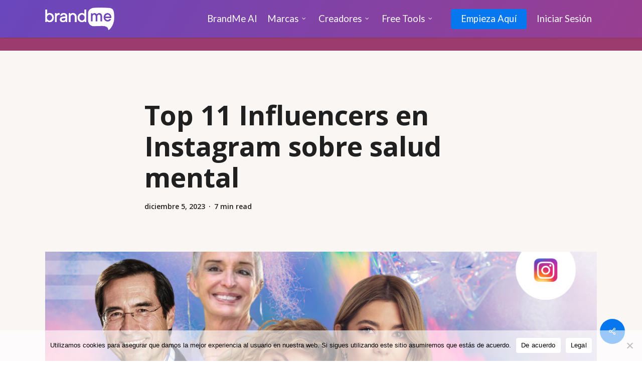

--- FILE ---
content_type: text/html; charset=UTF-8
request_url: https://brandme.la/top-11-influencers-en-instagram-sobre-salud-mental/
body_size: 25312
content:
<!doctype html>
<html lang="es-MX" class="no-js">
<head>
	<meta charset="UTF-8">
	<meta name="viewport" content="width=device-width, initial-scale=1, maximum-scale=1, user-scalable=0" /><meta name='robots' content='index, follow, max-image-preview:large, max-snippet:-1, max-video-preview:-1' />

<!-- Google Tag Manager for WordPress by gtm4wp.com -->
<script data-cfasync="false" data-pagespeed-no-defer>
	var gtm4wp_datalayer_name = "dataLayer";
	var dataLayer = dataLayer || [];
</script>
<!-- End Google Tag Manager for WordPress by gtm4wp.com -->
	<!-- This site is optimized with the Yoast SEO plugin v22.6 - https://yoast.com/wordpress/plugins/seo/ -->
	<title>Top 11 Influencers en Instagram sobre salud mental - BrandMe</title>
	<meta name="description" content="Desde psicólogos hasta aficionados. Te invitamos a que veas el Top 10 de Influencers en Instagram sobre salud mental." />
	<link rel="canonical" href="https://brandme.la/top-11-influencers-en-instagram-sobre-salud-mental/" />
	<meta property="og:locale" content="es_MX" />
	<meta property="og:type" content="article" />
	<meta property="og:title" content="Top 11 Influencers en Instagram sobre salud mental - BrandMe" />
	<meta property="og:description" content="Desde psicólogos hasta aficionados. Te invitamos a que veas el Top 10 de Influencers en Instagram sobre salud mental." />
	<meta property="og:url" content="https://brandme.la/top-11-influencers-en-instagram-sobre-salud-mental/" />
	<meta property="og:site_name" content="BrandMe" />
	<meta property="article:publisher" content="https://www.facebook.com/brandme" />
	<meta property="article:published_time" content="2023-12-05T14:42:24+00:00" />
	<meta property="article:modified_time" content="2024-02-26T21:33:16+00:00" />
	<meta property="og:image" content="https://brandme.la/wp-content/uploads/2023/12/BrandMe-Blog-Nov-2023-8.png" />
	<meta property="og:image:width" content="1200" />
	<meta property="og:image:height" content="628" />
	<meta property="og:image:type" content="image/png" />
	<meta name="author" content="BrandMe" />
	<meta name="twitter:card" content="summary_large_image" />
	<meta name="twitter:creator" content="@brandme" />
	<meta name="twitter:site" content="@brandme" />
	<meta name="twitter:label1" content="Escrito por" />
	<meta name="twitter:data1" content="BrandMe" />
	<meta name="twitter:label2" content="Tiempo de lectura" />
	<meta name="twitter:data2" content="8 minutos" />
	<meta name="twitter:label3" content="Written by" />
	<meta name="twitter:data3" content="BrandMe" />
	<script type="application/ld+json" class="yoast-schema-graph">{"@context":"https://schema.org","@graph":[{"@type":"Article","@id":"https://brandme.la/top-11-influencers-en-instagram-sobre-salud-mental/#article","isPartOf":{"@id":"https://brandme.la/top-11-influencers-en-instagram-sobre-salud-mental/"},"author":[{"@id":"https://brandme.la/#/schema/person/018e9e6b5910cd0144e34b3b58b71470"}],"headline":"Top 11 Influencers en Instagram sobre salud mental","datePublished":"2023-12-05T14:42:24+00:00","dateModified":"2024-02-26T21:33:16+00:00","mainEntityOfPage":{"@id":"https://brandme.la/top-11-influencers-en-instagram-sobre-salud-mental/"},"wordCount":1316,"publisher":{"@id":"https://brandme.la/#organization"},"image":{"@id":"https://brandme.la/top-11-influencers-en-instagram-sobre-salud-mental/#primaryimage"},"thumbnailUrl":"https://brandme.la/wp-content/uploads/2023/12/BrandMe-Blog-Nov-2023-8.png","articleSection":["Influencer Marketing"],"inLanguage":"es-MX"},{"@type":"WebPage","@id":"https://brandme.la/top-11-influencers-en-instagram-sobre-salud-mental/","url":"https://brandme.la/top-11-influencers-en-instagram-sobre-salud-mental/","name":"Top 11 Influencers en Instagram sobre salud mental - BrandMe","isPartOf":{"@id":"https://brandme.la/#website"},"primaryImageOfPage":{"@id":"https://brandme.la/top-11-influencers-en-instagram-sobre-salud-mental/#primaryimage"},"image":{"@id":"https://brandme.la/top-11-influencers-en-instagram-sobre-salud-mental/#primaryimage"},"thumbnailUrl":"https://brandme.la/wp-content/uploads/2023/12/BrandMe-Blog-Nov-2023-8.png","datePublished":"2023-12-05T14:42:24+00:00","dateModified":"2024-02-26T21:33:16+00:00","description":"Desde psicólogos hasta aficionados. Te invitamos a que veas el Top 10 de Influencers en Instagram sobre salud mental.","breadcrumb":{"@id":"https://brandme.la/top-11-influencers-en-instagram-sobre-salud-mental/#breadcrumb"},"inLanguage":"es-MX","potentialAction":[{"@type":"ReadAction","target":["https://brandme.la/top-11-influencers-en-instagram-sobre-salud-mental/"]}]},{"@type":"ImageObject","inLanguage":"es-MX","@id":"https://brandme.la/top-11-influencers-en-instagram-sobre-salud-mental/#primaryimage","url":"https://brandme.la/wp-content/uploads/2023/12/BrandMe-Blog-Nov-2023-8.png","contentUrl":"https://brandme.la/wp-content/uploads/2023/12/BrandMe-Blog-Nov-2023-8.png","width":1200,"height":628},{"@type":"BreadcrumbList","@id":"https://brandme.la/top-11-influencers-en-instagram-sobre-salud-mental/#breadcrumb","itemListElement":[{"@type":"ListItem","position":1,"name":"Inicio","item":"https://brandme.la/"},{"@type":"ListItem","position":2,"name":"Top 11 Influencers en Instagram sobre salud mental"}]},{"@type":"WebSite","@id":"https://brandme.la/#website","url":"https://brandme.la/","name":"BrandMe","description":"l Pioneros, Expertos, Líderes en Influencer Marketing","publisher":{"@id":"https://brandme.la/#organization"},"potentialAction":[{"@type":"SearchAction","target":{"@type":"EntryPoint","urlTemplate":"https://brandme.la/?s={search_term_string}"},"query-input":"required name=search_term_string"}],"inLanguage":"es-MX"},{"@type":"Organization","@id":"https://brandme.la/#organization","name":"BrandMe ∣ The Influencer Marketing Hub","url":"https://brandme.la/","logo":{"@type":"ImageObject","inLanguage":"es-MX","@id":"https://brandme.la/#/schema/logo/image/","url":"https://brandme.la/wp-content/uploads/2021/08/LogosMesa-de-trabajo-2.png","contentUrl":"https://brandme.la/wp-content/uploads/2021/08/LogosMesa-de-trabajo-2.png","width":1000,"height":548,"caption":"BrandMe ∣ The Influencer Marketing Hub"},"image":{"@id":"https://brandme.la/#/schema/logo/image/"},"sameAs":["https://www.facebook.com/brandme","https://x.com/brandme","https://www.instagram.com/brandme/","https://www.linkedin.com/company/brandme_","https://www.pinterest.com.mx/brandme_/","https://www.youtube.com/c/brandme"]},{"@type":"Person","@id":"https://brandme.la/#/schema/person/018e9e6b5910cd0144e34b3b58b71470","name":"BrandMe","image":{"@type":"ImageObject","inLanguage":"es-MX","@id":"https://brandme.la/#/schema/person/image/77d92b910b64f351f24b79cb0604fbbb","url":"https://secure.gravatar.com/avatar/544169f90575d7f69a04bc1831e71ba6?s=96&d=mm&r=g","contentUrl":"https://secure.gravatar.com/avatar/544169f90575d7f69a04bc1831e71ba6?s=96&d=mm&r=g","caption":"BrandMe"},"url":"https://brandme.la/author/brandme/"}]}</script>
	<!-- / Yoast SEO plugin. -->


<link rel='dns-prefetch' href='//js.hs-scripts.com' />
<link rel='dns-prefetch' href='//www.googletagmanager.com' />
<link rel='dns-prefetch' href='//fonts.googleapis.com' />
<link rel="alternate" type="application/rss+xml" title="BrandMe &raquo; Feed" href="https://brandme.la/feed/" />
<link rel="alternate" type="application/rss+xml" title="BrandMe &raquo; RSS de los comentarios" href="https://brandme.la/comments/feed/" />
<script type="text/javascript">
window._wpemojiSettings = {"baseUrl":"https:\/\/s.w.org\/images\/core\/emoji\/14.0.0\/72x72\/","ext":".png","svgUrl":"https:\/\/s.w.org\/images\/core\/emoji\/14.0.0\/svg\/","svgExt":".svg","source":{"concatemoji":"https:\/\/brandme.la\/wp-includes\/js\/wp-emoji-release.min.js?ver=6.3.7"}};
/*! This file is auto-generated */
!function(i,n){var o,s,e;function c(e){try{var t={supportTests:e,timestamp:(new Date).valueOf()};sessionStorage.setItem(o,JSON.stringify(t))}catch(e){}}function p(e,t,n){e.clearRect(0,0,e.canvas.width,e.canvas.height),e.fillText(t,0,0);var t=new Uint32Array(e.getImageData(0,0,e.canvas.width,e.canvas.height).data),r=(e.clearRect(0,0,e.canvas.width,e.canvas.height),e.fillText(n,0,0),new Uint32Array(e.getImageData(0,0,e.canvas.width,e.canvas.height).data));return t.every(function(e,t){return e===r[t]})}function u(e,t,n){switch(t){case"flag":return n(e,"\ud83c\udff3\ufe0f\u200d\u26a7\ufe0f","\ud83c\udff3\ufe0f\u200b\u26a7\ufe0f")?!1:!n(e,"\ud83c\uddfa\ud83c\uddf3","\ud83c\uddfa\u200b\ud83c\uddf3")&&!n(e,"\ud83c\udff4\udb40\udc67\udb40\udc62\udb40\udc65\udb40\udc6e\udb40\udc67\udb40\udc7f","\ud83c\udff4\u200b\udb40\udc67\u200b\udb40\udc62\u200b\udb40\udc65\u200b\udb40\udc6e\u200b\udb40\udc67\u200b\udb40\udc7f");case"emoji":return!n(e,"\ud83e\udef1\ud83c\udffb\u200d\ud83e\udef2\ud83c\udfff","\ud83e\udef1\ud83c\udffb\u200b\ud83e\udef2\ud83c\udfff")}return!1}function f(e,t,n){var r="undefined"!=typeof WorkerGlobalScope&&self instanceof WorkerGlobalScope?new OffscreenCanvas(300,150):i.createElement("canvas"),a=r.getContext("2d",{willReadFrequently:!0}),o=(a.textBaseline="top",a.font="600 32px Arial",{});return e.forEach(function(e){o[e]=t(a,e,n)}),o}function t(e){var t=i.createElement("script");t.src=e,t.defer=!0,i.head.appendChild(t)}"undefined"!=typeof Promise&&(o="wpEmojiSettingsSupports",s=["flag","emoji"],n.supports={everything:!0,everythingExceptFlag:!0},e=new Promise(function(e){i.addEventListener("DOMContentLoaded",e,{once:!0})}),new Promise(function(t){var n=function(){try{var e=JSON.parse(sessionStorage.getItem(o));if("object"==typeof e&&"number"==typeof e.timestamp&&(new Date).valueOf()<e.timestamp+604800&&"object"==typeof e.supportTests)return e.supportTests}catch(e){}return null}();if(!n){if("undefined"!=typeof Worker&&"undefined"!=typeof OffscreenCanvas&&"undefined"!=typeof URL&&URL.createObjectURL&&"undefined"!=typeof Blob)try{var e="postMessage("+f.toString()+"("+[JSON.stringify(s),u.toString(),p.toString()].join(",")+"));",r=new Blob([e],{type:"text/javascript"}),a=new Worker(URL.createObjectURL(r),{name:"wpTestEmojiSupports"});return void(a.onmessage=function(e){c(n=e.data),a.terminate(),t(n)})}catch(e){}c(n=f(s,u,p))}t(n)}).then(function(e){for(var t in e)n.supports[t]=e[t],n.supports.everything=n.supports.everything&&n.supports[t],"flag"!==t&&(n.supports.everythingExceptFlag=n.supports.everythingExceptFlag&&n.supports[t]);n.supports.everythingExceptFlag=n.supports.everythingExceptFlag&&!n.supports.flag,n.DOMReady=!1,n.readyCallback=function(){n.DOMReady=!0}}).then(function(){return e}).then(function(){var e;n.supports.everything||(n.readyCallback(),(e=n.source||{}).concatemoji?t(e.concatemoji):e.wpemoji&&e.twemoji&&(t(e.twemoji),t(e.wpemoji)))}))}((window,document),window._wpemojiSettings);
</script>
<style type="text/css">
img.wp-smiley,
img.emoji {
	display: inline !important;
	border: none !important;
	box-shadow: none !important;
	height: 1em !important;
	width: 1em !important;
	margin: 0 0.07em !important;
	vertical-align: -0.1em !important;
	background: none !important;
	padding: 0 !important;
}
</style>
	<link rel='stylesheet' id='wp-block-library-css' href='https://brandme.la/wp-includes/css/dist/block-library/style.min.css?ver=6.3.7' type='text/css' media='all' />
<style id='co-authors-plus-coauthors-style-inline-css' type='text/css'>
.wp-block-co-authors-plus-coauthors.is-layout-flow [class*=wp-block-co-authors-plus]{display:inline}

</style>
<style id='co-authors-plus-avatar-style-inline-css' type='text/css'>
.wp-block-co-authors-plus-avatar :where(img){height:auto;max-width:100%;vertical-align:bottom}.wp-block-co-authors-plus-coauthors.is-layout-flow .wp-block-co-authors-plus-avatar :where(img){vertical-align:middle}.wp-block-co-authors-plus-avatar:is(.alignleft,.alignright){display:table}.wp-block-co-authors-plus-avatar.aligncenter{display:table;margin-inline:auto}

</style>
<style id='co-authors-plus-image-style-inline-css' type='text/css'>
.wp-block-co-authors-plus-image{margin-bottom:0}.wp-block-co-authors-plus-image :where(img){height:auto;max-width:100%;vertical-align:bottom}.wp-block-co-authors-plus-coauthors.is-layout-flow .wp-block-co-authors-plus-image :where(img){vertical-align:middle}.wp-block-co-authors-plus-image:is(.alignfull,.alignwide) :where(img){width:100%}.wp-block-co-authors-plus-image:is(.alignleft,.alignright){display:table}.wp-block-co-authors-plus-image.aligncenter{display:table;margin-inline:auto}

</style>
<style id='classic-theme-styles-inline-css' type='text/css'>
/*! This file is auto-generated */
.wp-block-button__link{color:#fff;background-color:#32373c;border-radius:9999px;box-shadow:none;text-decoration:none;padding:calc(.667em + 2px) calc(1.333em + 2px);font-size:1.125em}.wp-block-file__button{background:#32373c;color:#fff;text-decoration:none}
</style>
<style id='global-styles-inline-css' type='text/css'>
body{--wp--preset--color--black: #000000;--wp--preset--color--cyan-bluish-gray: #abb8c3;--wp--preset--color--white: #ffffff;--wp--preset--color--pale-pink: #f78da7;--wp--preset--color--vivid-red: #cf2e2e;--wp--preset--color--luminous-vivid-orange: #ff6900;--wp--preset--color--luminous-vivid-amber: #fcb900;--wp--preset--color--light-green-cyan: #7bdcb5;--wp--preset--color--vivid-green-cyan: #00d084;--wp--preset--color--pale-cyan-blue: #8ed1fc;--wp--preset--color--vivid-cyan-blue: #0693e3;--wp--preset--color--vivid-purple: #9b51e0;--wp--preset--gradient--vivid-cyan-blue-to-vivid-purple: linear-gradient(135deg,rgba(6,147,227,1) 0%,rgb(155,81,224) 100%);--wp--preset--gradient--light-green-cyan-to-vivid-green-cyan: linear-gradient(135deg,rgb(122,220,180) 0%,rgb(0,208,130) 100%);--wp--preset--gradient--luminous-vivid-amber-to-luminous-vivid-orange: linear-gradient(135deg,rgba(252,185,0,1) 0%,rgba(255,105,0,1) 100%);--wp--preset--gradient--luminous-vivid-orange-to-vivid-red: linear-gradient(135deg,rgba(255,105,0,1) 0%,rgb(207,46,46) 100%);--wp--preset--gradient--very-light-gray-to-cyan-bluish-gray: linear-gradient(135deg,rgb(238,238,238) 0%,rgb(169,184,195) 100%);--wp--preset--gradient--cool-to-warm-spectrum: linear-gradient(135deg,rgb(74,234,220) 0%,rgb(151,120,209) 20%,rgb(207,42,186) 40%,rgb(238,44,130) 60%,rgb(251,105,98) 80%,rgb(254,248,76) 100%);--wp--preset--gradient--blush-light-purple: linear-gradient(135deg,rgb(255,206,236) 0%,rgb(152,150,240) 100%);--wp--preset--gradient--blush-bordeaux: linear-gradient(135deg,rgb(254,205,165) 0%,rgb(254,45,45) 50%,rgb(107,0,62) 100%);--wp--preset--gradient--luminous-dusk: linear-gradient(135deg,rgb(255,203,112) 0%,rgb(199,81,192) 50%,rgb(65,88,208) 100%);--wp--preset--gradient--pale-ocean: linear-gradient(135deg,rgb(255,245,203) 0%,rgb(182,227,212) 50%,rgb(51,167,181) 100%);--wp--preset--gradient--electric-grass: linear-gradient(135deg,rgb(202,248,128) 0%,rgb(113,206,126) 100%);--wp--preset--gradient--midnight: linear-gradient(135deg,rgb(2,3,129) 0%,rgb(40,116,252) 100%);--wp--preset--font-size--small: 13px;--wp--preset--font-size--medium: 20px;--wp--preset--font-size--large: 36px;--wp--preset--font-size--x-large: 42px;--wp--preset--spacing--20: 0.44rem;--wp--preset--spacing--30: 0.67rem;--wp--preset--spacing--40: 1rem;--wp--preset--spacing--50: 1.5rem;--wp--preset--spacing--60: 2.25rem;--wp--preset--spacing--70: 3.38rem;--wp--preset--spacing--80: 5.06rem;--wp--preset--shadow--natural: 6px 6px 9px rgba(0, 0, 0, 0.2);--wp--preset--shadow--deep: 12px 12px 50px rgba(0, 0, 0, 0.4);--wp--preset--shadow--sharp: 6px 6px 0px rgba(0, 0, 0, 0.2);--wp--preset--shadow--outlined: 6px 6px 0px -3px rgba(255, 255, 255, 1), 6px 6px rgba(0, 0, 0, 1);--wp--preset--shadow--crisp: 6px 6px 0px rgba(0, 0, 0, 1);}:where(.is-layout-flex){gap: 0.5em;}:where(.is-layout-grid){gap: 0.5em;}body .is-layout-flow > .alignleft{float: left;margin-inline-start: 0;margin-inline-end: 2em;}body .is-layout-flow > .alignright{float: right;margin-inline-start: 2em;margin-inline-end: 0;}body .is-layout-flow > .aligncenter{margin-left: auto !important;margin-right: auto !important;}body .is-layout-constrained > .alignleft{float: left;margin-inline-start: 0;margin-inline-end: 2em;}body .is-layout-constrained > .alignright{float: right;margin-inline-start: 2em;margin-inline-end: 0;}body .is-layout-constrained > .aligncenter{margin-left: auto !important;margin-right: auto !important;}body .is-layout-constrained > :where(:not(.alignleft):not(.alignright):not(.alignfull)){max-width: var(--wp--style--global--content-size);margin-left: auto !important;margin-right: auto !important;}body .is-layout-constrained > .alignwide{max-width: var(--wp--style--global--wide-size);}body .is-layout-flex{display: flex;}body .is-layout-flex{flex-wrap: wrap;align-items: center;}body .is-layout-flex > *{margin: 0;}body .is-layout-grid{display: grid;}body .is-layout-grid > *{margin: 0;}:where(.wp-block-columns.is-layout-flex){gap: 2em;}:where(.wp-block-columns.is-layout-grid){gap: 2em;}:where(.wp-block-post-template.is-layout-flex){gap: 1.25em;}:where(.wp-block-post-template.is-layout-grid){gap: 1.25em;}.has-black-color{color: var(--wp--preset--color--black) !important;}.has-cyan-bluish-gray-color{color: var(--wp--preset--color--cyan-bluish-gray) !important;}.has-white-color{color: var(--wp--preset--color--white) !important;}.has-pale-pink-color{color: var(--wp--preset--color--pale-pink) !important;}.has-vivid-red-color{color: var(--wp--preset--color--vivid-red) !important;}.has-luminous-vivid-orange-color{color: var(--wp--preset--color--luminous-vivid-orange) !important;}.has-luminous-vivid-amber-color{color: var(--wp--preset--color--luminous-vivid-amber) !important;}.has-light-green-cyan-color{color: var(--wp--preset--color--light-green-cyan) !important;}.has-vivid-green-cyan-color{color: var(--wp--preset--color--vivid-green-cyan) !important;}.has-pale-cyan-blue-color{color: var(--wp--preset--color--pale-cyan-blue) !important;}.has-vivid-cyan-blue-color{color: var(--wp--preset--color--vivid-cyan-blue) !important;}.has-vivid-purple-color{color: var(--wp--preset--color--vivid-purple) !important;}.has-black-background-color{background-color: var(--wp--preset--color--black) !important;}.has-cyan-bluish-gray-background-color{background-color: var(--wp--preset--color--cyan-bluish-gray) !important;}.has-white-background-color{background-color: var(--wp--preset--color--white) !important;}.has-pale-pink-background-color{background-color: var(--wp--preset--color--pale-pink) !important;}.has-vivid-red-background-color{background-color: var(--wp--preset--color--vivid-red) !important;}.has-luminous-vivid-orange-background-color{background-color: var(--wp--preset--color--luminous-vivid-orange) !important;}.has-luminous-vivid-amber-background-color{background-color: var(--wp--preset--color--luminous-vivid-amber) !important;}.has-light-green-cyan-background-color{background-color: var(--wp--preset--color--light-green-cyan) !important;}.has-vivid-green-cyan-background-color{background-color: var(--wp--preset--color--vivid-green-cyan) !important;}.has-pale-cyan-blue-background-color{background-color: var(--wp--preset--color--pale-cyan-blue) !important;}.has-vivid-cyan-blue-background-color{background-color: var(--wp--preset--color--vivid-cyan-blue) !important;}.has-vivid-purple-background-color{background-color: var(--wp--preset--color--vivid-purple) !important;}.has-black-border-color{border-color: var(--wp--preset--color--black) !important;}.has-cyan-bluish-gray-border-color{border-color: var(--wp--preset--color--cyan-bluish-gray) !important;}.has-white-border-color{border-color: var(--wp--preset--color--white) !important;}.has-pale-pink-border-color{border-color: var(--wp--preset--color--pale-pink) !important;}.has-vivid-red-border-color{border-color: var(--wp--preset--color--vivid-red) !important;}.has-luminous-vivid-orange-border-color{border-color: var(--wp--preset--color--luminous-vivid-orange) !important;}.has-luminous-vivid-amber-border-color{border-color: var(--wp--preset--color--luminous-vivid-amber) !important;}.has-light-green-cyan-border-color{border-color: var(--wp--preset--color--light-green-cyan) !important;}.has-vivid-green-cyan-border-color{border-color: var(--wp--preset--color--vivid-green-cyan) !important;}.has-pale-cyan-blue-border-color{border-color: var(--wp--preset--color--pale-cyan-blue) !important;}.has-vivid-cyan-blue-border-color{border-color: var(--wp--preset--color--vivid-cyan-blue) !important;}.has-vivid-purple-border-color{border-color: var(--wp--preset--color--vivid-purple) !important;}.has-vivid-cyan-blue-to-vivid-purple-gradient-background{background: var(--wp--preset--gradient--vivid-cyan-blue-to-vivid-purple) !important;}.has-light-green-cyan-to-vivid-green-cyan-gradient-background{background: var(--wp--preset--gradient--light-green-cyan-to-vivid-green-cyan) !important;}.has-luminous-vivid-amber-to-luminous-vivid-orange-gradient-background{background: var(--wp--preset--gradient--luminous-vivid-amber-to-luminous-vivid-orange) !important;}.has-luminous-vivid-orange-to-vivid-red-gradient-background{background: var(--wp--preset--gradient--luminous-vivid-orange-to-vivid-red) !important;}.has-very-light-gray-to-cyan-bluish-gray-gradient-background{background: var(--wp--preset--gradient--very-light-gray-to-cyan-bluish-gray) !important;}.has-cool-to-warm-spectrum-gradient-background{background: var(--wp--preset--gradient--cool-to-warm-spectrum) !important;}.has-blush-light-purple-gradient-background{background: var(--wp--preset--gradient--blush-light-purple) !important;}.has-blush-bordeaux-gradient-background{background: var(--wp--preset--gradient--blush-bordeaux) !important;}.has-luminous-dusk-gradient-background{background: var(--wp--preset--gradient--luminous-dusk) !important;}.has-pale-ocean-gradient-background{background: var(--wp--preset--gradient--pale-ocean) !important;}.has-electric-grass-gradient-background{background: var(--wp--preset--gradient--electric-grass) !important;}.has-midnight-gradient-background{background: var(--wp--preset--gradient--midnight) !important;}.has-small-font-size{font-size: var(--wp--preset--font-size--small) !important;}.has-medium-font-size{font-size: var(--wp--preset--font-size--medium) !important;}.has-large-font-size{font-size: var(--wp--preset--font-size--large) !important;}.has-x-large-font-size{font-size: var(--wp--preset--font-size--x-large) !important;}
.wp-block-navigation a:where(:not(.wp-element-button)){color: inherit;}
:where(.wp-block-post-template.is-layout-flex){gap: 1.25em;}:where(.wp-block-post-template.is-layout-grid){gap: 1.25em;}
:where(.wp-block-columns.is-layout-flex){gap: 2em;}:where(.wp-block-columns.is-layout-grid){gap: 2em;}
.wp-block-pullquote{font-size: 1.5em;line-height: 1.6;}
</style>
<link rel='stylesheet' id='contact-form-7-css' href='https://brandme.la/wp-content/plugins/contact-form-7/includes/css/styles.css?ver=5.9.4' type='text/css' media='all' />
<link rel='stylesheet' id='cookie-notice-front-css' href='https://brandme.la/wp-content/plugins/cookie-notice/css/front.min.css?ver=2.5.7' type='text/css' media='all' />
<link rel='stylesheet' id='rs-plugin-settings-css' href='https://brandme.la/wp-content/plugins/old-revslider/public/assets/css/settings.css?ver=5.4.7.2' type='text/css' media='all' />
<style id='rs-plugin-settings-inline-css' type='text/css'>
#rs-demo-id {}
</style>
<link rel='stylesheet' id='salient-social-css' href='https://brandme.la/wp-content/plugins/salient-social/css/style.css?ver=1.2.3' type='text/css' media='all' />
<style id='salient-social-inline-css' type='text/css'>

  .sharing-default-minimal .nectar-love.loved,
  body .nectar-social[data-color-override="override"].fixed > a:before, 
  body .nectar-social[data-color-override="override"].fixed .nectar-social-inner a,
  .sharing-default-minimal .nectar-social[data-color-override="override"] .nectar-social-inner a:hover,
  .nectar-social.vertical[data-color-override="override"] .nectar-social-inner a:hover {
    background-color: #0677ee;
  }
  .nectar-social.hover .nectar-love.loved,
  .nectar-social.hover > .nectar-love-button a:hover,
  .nectar-social[data-color-override="override"].hover > div a:hover,
  #single-below-header .nectar-social[data-color-override="override"].hover > div a:hover,
  .nectar-social[data-color-override="override"].hover .share-btn:hover,
  .sharing-default-minimal .nectar-social[data-color-override="override"] .nectar-social-inner a {
    border-color: #0677ee;
  }
  #single-below-header .nectar-social.hover .nectar-love.loved i,
  #single-below-header .nectar-social.hover[data-color-override="override"] a:hover,
  #single-below-header .nectar-social.hover[data-color-override="override"] a:hover i,
  #single-below-header .nectar-social.hover .nectar-love-button a:hover i,
  .nectar-love:hover i,
  .hover .nectar-love:hover .total_loves,
  .nectar-love.loved i,
  .nectar-social.hover .nectar-love.loved .total_loves,
  .nectar-social.hover .share-btn:hover, 
  .nectar-social[data-color-override="override"].hover .nectar-social-inner a:hover,
  .nectar-social[data-color-override="override"].hover > div:hover span,
  .sharing-default-minimal .nectar-social[data-color-override="override"] .nectar-social-inner a:not(:hover) i,
  .sharing-default-minimal .nectar-social[data-color-override="override"] .nectar-social-inner a:not(:hover) {
    color: #0677ee;
  }
</style>
<link rel='stylesheet' id='font-awesome-css' href='https://brandme.la/wp-content/themes/salient/css/font-awesome-legacy.min.css?ver=4.7.1' type='text/css' media='all' />
<link rel='stylesheet' id='salient-grid-system-css' href='https://brandme.la/wp-content/themes/salient/css/build/grid-system.css?ver=16.0.5' type='text/css' media='all' />
<link rel='stylesheet' id='main-styles-css' href='https://brandme.la/wp-content/themes/salient/css/build/style.css?ver=16.0.5' type='text/css' media='all' />
<style id='main-styles-inline-css' type='text/css'>
html:not(.page-trans-loaded) { background-color: #ffffff; }
</style>
<link rel='stylesheet' id='nectar-header-layout-centered-menu-css' href='https://brandme.la/wp-content/themes/salient/css/build/header/header-layout-centered-menu.css?ver=16.0.5' type='text/css' media='all' />
<link rel='stylesheet' id='nectar-single-styles-css' href='https://brandme.la/wp-content/themes/salient/css/build/single.css?ver=16.0.5' type='text/css' media='all' />
<link rel='stylesheet' id='nectar-element-recent-posts-css' href='https://brandme.la/wp-content/themes/salient/css/build/elements/element-recent-posts.css?ver=16.0.5' type='text/css' media='all' />
<link rel='stylesheet' id='nectar-cf7-css' href='https://brandme.la/wp-content/themes/salient/css/build/third-party/cf7.css?ver=16.0.5' type='text/css' media='all' />
<link rel='stylesheet' id='nectar_default_font_open_sans-css' href='https://fonts.googleapis.com/css?family=Open+Sans%3A300%2C400%2C600%2C700&#038;subset=latin%2Clatin-ext' type='text/css' media='all' />
<link rel='stylesheet' id='responsive-css' href='https://brandme.la/wp-content/themes/salient/css/build/responsive.css?ver=16.0.5' type='text/css' media='all' />
<link rel='stylesheet' id='skin-ascend-css' href='https://brandme.la/wp-content/themes/salient/css/build/ascend.css?ver=16.0.5' type='text/css' media='all' />
<link rel='stylesheet' id='salient-wp-menu-dynamic-css' href='https://brandme.la/wp-content/uploads/salient/menu-dynamic.css?ver=74182' type='text/css' media='all' />
<link rel='stylesheet' id='dynamic-css-css' href='https://brandme.la/wp-content/themes/salient/css/salient-dynamic-styles.css?ver=11694' type='text/css' media='all' />
<style id='dynamic-css-inline-css' type='text/css'>
.single.single-post .container-wrap{padding-top:0;}.main-content .featured-media-under-header{padding:min(6vw,90px) 0;}.featured-media-under-header__featured-media:not([data-has-img="false"]){margin-top:min(6vw,90px);}.featured-media-under-header__featured-media:not([data-format="video"]):not([data-format="audio"]):not([data-has-img="false"]){overflow:hidden;position:relative;padding-bottom:40%;}.featured-media-under-header__meta-wrap{display:flex;flex-wrap:wrap;align-items:center;}.featured-media-under-header__meta-wrap .meta-author{display:inline-flex;align-items:center;}.featured-media-under-header__meta-wrap .meta-author img{margin-right:8px;width:28px;border-radius:100px;}.featured-media-under-header__featured-media .post-featured-img{display:block;line-height:0;top:auto;bottom:0;}.featured-media-under-header__featured-media[data-n-parallax-bg="true"] .post-featured-img{height:calc(100% + 75px);}.featured-media-under-header__featured-media .post-featured-img img{position:absolute;top:0;left:0;width:100%;height:100%;object-fit:cover;object-position:top;}@media only screen and (max-width:690px){.featured-media-under-header__featured-media .post-featured-img{height:calc(100% + 45px);}.featured-media-under-header__meta-wrap{font-size:14px;}}.featured-media-under-header__featured-media[data-align="center"] .post-featured-img img{object-position:center;}.featured-media-under-header__featured-media[data-align="bottom"] .post-featured-img img{object-position:bottom;}.featured-media-under-header h1{margin:max(min(0.35em,35px),20px) 0 max(min(0.25em,25px),15px) 0;}.featured-media-under-header__cat-wrap .meta-category a{line-height:1;padding:7px 15px;margin-right:15px;}.featured-media-under-header__cat-wrap .meta-category a:not(:hover){background-color:rgba(0,0,0,0.05);}.featured-media-under-header__cat-wrap .meta-category a:hover{color:#fff;}.featured-media-under-header__meta-wrap a,.featured-media-under-header__cat-wrap a{color:inherit;}.featured-media-under-header__meta-wrap > span:not(:first-child):not(.rich-snippet-hidden):before{content:"·";padding:0 .5em;}.featured-media-under-header__excerpt{margin:0 0 20px 0;}@media only screen and (min-width:690px){[data-animate="fade_in"] .featured-media-under-header__cat-wrap,[data-animate="fade_in"].featured-media-under-header .entry-title,[data-animate="fade_in"] .featured-media-under-header__meta-wrap,[data-animate="fade_in"] .featured-media-under-header__featured-media,[data-animate="fade_in"] .featured-media-under-header__excerpt,[data-animate="fade_in"].featured-media-under-header + .row .content-inner{opacity:0;transform:translateY(50px);animation:nectar_featured_media_load 1s cubic-bezier(0.25,1,0.5,1) forwards;}[data-animate="fade_in"] .featured-media-under-header__cat-wrap{animation-delay:0.1s;}[data-animate="fade_in"].featured-media-under-header .entry-title{animation-delay:0.2s;}[data-animate="fade_in"] .featured-media-under-header__excerpt{animation-delay:0.3s;}[data-animate="fade_in"] .featured-media-under-header__meta-wrap{animation-delay:0.3s;}[data-animate="fade_in"] .featured-media-under-header__featured-media{animation-delay:0.4s;}[data-animate="fade_in"].featured-media-under-header + .row .content-inner{animation-delay:0.5s;}}@keyframes nectar_featured_media_load{0%{transform:translateY(50px);opacity:0;}100%{transform:translateY(0px);opacity:1;}}@media only screen and (min-width:1000px){body #ajax-content-wrap.no-scroll{min-height:calc(100vh - 75px);height:calc(100vh - 75px)!important;}}@media only screen and (min-width:1000px){#page-header-wrap.fullscreen-header,#page-header-wrap.fullscreen-header #page-header-bg,html:not(.nectar-box-roll-loaded) .nectar-box-roll > #page-header-bg.fullscreen-header,.nectar_fullscreen_zoom_recent_projects,#nectar_fullscreen_rows:not(.afterLoaded) > div{height:calc(100vh - 74px);}.wpb_row.vc_row-o-full-height.top-level,.wpb_row.vc_row-o-full-height.top-level > .col.span_12{min-height:calc(100vh - 74px);}html:not(.nectar-box-roll-loaded) .nectar-box-roll > #page-header-bg.fullscreen-header{top:75px;}.nectar-slider-wrap[data-fullscreen="true"]:not(.loaded),.nectar-slider-wrap[data-fullscreen="true"]:not(.loaded) .swiper-container{height:calc(100vh - 73px)!important;}.admin-bar .nectar-slider-wrap[data-fullscreen="true"]:not(.loaded),.admin-bar .nectar-slider-wrap[data-fullscreen="true"]:not(.loaded) .swiper-container{height:calc(100vh - 73px - 32px)!important;}}.admin-bar[class*="page-template-template-no-header"] .wpb_row.vc_row-o-full-height.top-level,.admin-bar[class*="page-template-template-no-header"] .wpb_row.vc_row-o-full-height.top-level > .col.span_12{min-height:calc(100vh - 32px);}body[class*="page-template-template-no-header"] .wpb_row.vc_row-o-full-height.top-level,body[class*="page-template-template-no-header"] .wpb_row.vc_row-o-full-height.top-level > .col.span_12{min-height:100vh;}@media only screen and (max-width:999px){.using-mobile-browser #nectar_fullscreen_rows:not(.afterLoaded):not([data-mobile-disable="on"]) > div{height:calc(100vh - 106px);}.using-mobile-browser .wpb_row.vc_row-o-full-height.top-level,.using-mobile-browser .wpb_row.vc_row-o-full-height.top-level > .col.span_12,[data-permanent-transparent="1"].using-mobile-browser .wpb_row.vc_row-o-full-height.top-level,[data-permanent-transparent="1"].using-mobile-browser .wpb_row.vc_row-o-full-height.top-level > .col.span_12{min-height:calc(100vh - 106px);}html:not(.nectar-box-roll-loaded) .nectar-box-roll > #page-header-bg.fullscreen-header,.nectar_fullscreen_zoom_recent_projects,.nectar-slider-wrap[data-fullscreen="true"]:not(.loaded),.nectar-slider-wrap[data-fullscreen="true"]:not(.loaded) .swiper-container,#nectar_fullscreen_rows:not(.afterLoaded):not([data-mobile-disable="on"]) > div{height:calc(100vh - 53px);}.wpb_row.vc_row-o-full-height.top-level,.wpb_row.vc_row-o-full-height.top-level > .col.span_12{min-height:calc(100vh - 53px);}body[data-transparent-header="false"] #ajax-content-wrap.no-scroll{min-height:calc(100vh - 53px);height:calc(100vh - 53px);}}.screen-reader-text,.nectar-skip-to-content:not(:focus){border:0;clip:rect(1px,1px,1px,1px);clip-path:inset(50%);height:1px;margin:-1px;overflow:hidden;padding:0;position:absolute!important;width:1px;word-wrap:normal!important;}.row .col img:not([srcset]){width:auto;}.row .col img.img-with-animation.nectar-lazy:not([srcset]){width:100%;}
</style>
<link rel='stylesheet' id='salient-child-style-css' href='https://brandme.la/wp-content/themes/salient-child/style.css?ver=16.0.5' type='text/css' media='all' />
<link rel='stylesheet' id='redux-google-fonts-salient_redux-css' href='https://fonts.googleapis.com/css?family=Lato&#038;subset=latin&#038;ver=6.3.7' type='text/css' media='all' />
<script id="cookie-notice-front-js-before" type="text/javascript">
var cnArgs = {"ajaxUrl":"https:\/\/brandme.la\/wp-admin\/admin-ajax.php","nonce":"07a51c1a8e","hideEffect":"fade","position":"bottom","onScroll":false,"onScrollOffset":100,"onClick":false,"cookieName":"cookie_notice_accepted","cookieTime":2592000,"cookieTimeRejected":2592000,"globalCookie":false,"redirection":false,"cache":false,"revokeCookies":false,"revokeCookiesOpt":"automatic"};
</script>
<script type='text/javascript' src='https://brandme.la/wp-content/plugins/cookie-notice/js/front.min.js?ver=2.5.7' id='cookie-notice-front-js'></script>
<script type='text/javascript' src='https://brandme.la/wp-includes/js/jquery/jquery.min.js?ver=3.7.0' id='jquery-core-js'></script>
<script type='text/javascript' src='https://brandme.la/wp-includes/js/jquery/jquery-migrate.min.js?ver=3.4.1' id='jquery-migrate-js'></script>
<script type='text/javascript' src='https://brandme.la/wp-content/plugins/old-revslider/public/assets/js/jquery.themepunch.tools.min.js?ver=5.4.7.2' id='tp-tools-js'></script>
<script type='text/javascript' src='https://brandme.la/wp-content/plugins/old-revslider/public/assets/js/jquery.themepunch.revolution.min.js?ver=5.4.7.2' id='revmin-js'></script>

<!-- Google tag (gtag.js) snippet added by Site Kit -->
<!-- Fragmento de código de Google Analytics añadido por Site Kit -->
<script type='text/javascript' src='https://www.googletagmanager.com/gtag/js?id=GT-MJPX2MH' id='google_gtagjs-js' async></script>
<script id="google_gtagjs-js-after" type="text/javascript">
window.dataLayer = window.dataLayer || [];function gtag(){dataLayer.push(arguments);}
gtag("set","linker",{"domains":["brandme.la"]});
gtag("js", new Date());
gtag("set", "developer_id.dZTNiMT", true);
gtag("config", "GT-MJPX2MH");
</script>
<link rel="https://api.w.org/" href="https://brandme.la/wp-json/" /><link rel="alternate" type="application/json" href="https://brandme.la/wp-json/wp/v2/posts/20887" /><link rel="EditURI" type="application/rsd+xml" title="RSD" href="https://brandme.la/xmlrpc.php?rsd" />
<meta name="generator" content="WordPress 6.3.7" />
<link rel='shortlink' href='https://brandme.la/?p=20887' />
<link rel="alternate" type="application/json+oembed" href="https://brandme.la/wp-json/oembed/1.0/embed?url=https%3A%2F%2Fbrandme.la%2Ftop-11-influencers-en-instagram-sobre-salud-mental%2F" />
<link rel="alternate" type="text/xml+oembed" href="https://brandme.la/wp-json/oembed/1.0/embed?url=https%3A%2F%2Fbrandme.la%2Ftop-11-influencers-en-instagram-sobre-salud-mental%2F&#038;format=xml" />
		<meta property="fb:pages" content="143904759006693" />
					<meta property="ia:markup_url" content="https://brandme.la/top-11-influencers-en-instagram-sobre-salud-mental/?ia_markup=1" />
			<meta name="generator" content="Site Kit by Google 1.160.1" /><!-- Google Tag Manager -->
<script>(function(w,d,s,l,i){w[l]=w[l]||[];w[l].push({'gtm.start':
new Date().getTime(),event:'gtm.js'});var f=d.getElementsByTagName(s)[0],
j=d.createElement(s),dl=l!='dataLayer'?'&l='+l:'';j.async=true;j.src=
'https://www.googletagmanager.com/gtm.js?id='+i+dl;f.parentNode.insertBefore(j,f);
})(window,document,'script','dataLayer','GTM-5GLX4K');</script>
<!-- End Google Tag Manager -->

<!-- Global site tag (gtag.js) - Google Ads: 963763878 -->
<script async src="https://www.googletagmanager.com/gtag/js?id=AW-963763878"></script>
<script>
  window.dataLayer = window.dataLayer || [];
  function gtag(){dataLayer.push(arguments);}
  gtag('js', new Date());

  gtag('config', 'AW-963763878');
</script>

<!-- Event snippet for Website lead conversion page -->
<script>
  gtag('event', 'conversion', {'send_to': 'AW-963763878/s5PwCLWGpdQBEKa9x8sD'});
</script>			<!-- DO NOT COPY THIS SNIPPET! Start of Page Analytics Tracking for HubSpot WordPress plugin v11.3.16-->
			<script class="hsq-set-content-id" data-content-id="blog-post">
				var _hsq = _hsq || [];
				_hsq.push(["setContentType", "blog-post"]);
			</script>
			<!-- DO NOT COPY THIS SNIPPET! End of Page Analytics Tracking for HubSpot WordPress plugin -->
			brandme.la
<!-- Google Tag Manager for WordPress by gtm4wp.com -->
<!-- GTM Container placement set to off -->
<script data-cfasync="false" data-pagespeed-no-defer type="text/javascript">
	var dataLayer_content = {"pagePostType":"post","pagePostType2":"single-post","pageCategory":["influencer-marketing"],"pagePostAuthor":"BrandMe","instantArticle":false};
	dataLayer.push( dataLayer_content );
</script>
<script data-cfasync="false" data-pagespeed-no-defer type="text/javascript">
	console.warn && console.warn("[GTM4WP] Google Tag Manager container code placement set to OFF !!!");
	console.warn && console.warn("[GTM4WP] Data layer codes are active but GTM container must be loaded using custom coding !!!");
</script>
<!-- End Google Tag Manager for WordPress by gtm4wp.com --><!-- Analytics by WP Statistics - https://wp-statistics.com -->
<script type="text/javascript"> var root = document.getElementsByTagName( "html" )[0]; root.setAttribute( "class", "js" ); </script>
<!-- Meta Pixel Code -->
<script type='text/javascript'>
!function(f,b,e,v,n,t,s){if(f.fbq)return;n=f.fbq=function(){n.callMethod?
n.callMethod.apply(n,arguments):n.queue.push(arguments)};if(!f._fbq)f._fbq=n;
n.push=n;n.loaded=!0;n.version='2.0';n.queue=[];t=b.createElement(e);t.async=!0;
t.src=v;s=b.getElementsByTagName(e)[0];s.parentNode.insertBefore(t,s)}(window,
document,'script','https://connect.facebook.net/en_US/fbevents.js');
</script>
<!-- End Meta Pixel Code -->
<script type='text/javascript'>var url = window.location.origin + '?ob=open-bridge';
            fbq('set', 'openbridge', '1629533673974029', url);
fbq('init', '1629533673974029', {}, {
    "agent": "wordpress-6.3.7-4.1.5"
})</script><script type='text/javascript'>
    fbq('track', 'PageView', []);
  </script><meta name="generator" content="Powered by WPBakery Page Builder - drag and drop page builder for WordPress."/>
<meta name="generator" content="Powered by Slider Revolution 5.4.7.2 - responsive, Mobile-Friendly Slider Plugin for WordPress with comfortable drag and drop interface." />
<link rel="icon" href="https://brandme.la/wp-content/uploads/2021/10/cropped-Icono2Mesa-de-trabajo-1-copia-32x32.png" sizes="32x32" />
<link rel="icon" href="https://brandme.la/wp-content/uploads/2021/10/cropped-Icono2Mesa-de-trabajo-1-copia-192x192.png" sizes="192x192" />
<link rel="apple-touch-icon" href="https://brandme.la/wp-content/uploads/2021/10/cropped-Icono2Mesa-de-trabajo-1-copia-180x180.png" />
<meta name="msapplication-TileImage" content="https://brandme.la/wp-content/uploads/2021/10/cropped-Icono2Mesa-de-trabajo-1-copia-270x270.png" />
<script type="text/javascript">function setREVStartSize(e){									
						try{ e.c=jQuery(e.c);var i=jQuery(window).width(),t=9999,r=0,n=0,l=0,f=0,s=0,h=0;
							if(e.responsiveLevels&&(jQuery.each(e.responsiveLevels,function(e,f){f>i&&(t=r=f,l=e),i>f&&f>r&&(r=f,n=e)}),t>r&&(l=n)),f=e.gridheight[l]||e.gridheight[0]||e.gridheight,s=e.gridwidth[l]||e.gridwidth[0]||e.gridwidth,h=i/s,h=h>1?1:h,f=Math.round(h*f),"fullscreen"==e.sliderLayout){var u=(e.c.width(),jQuery(window).height());if(void 0!=e.fullScreenOffsetContainer){var c=e.fullScreenOffsetContainer.split(",");if (c) jQuery.each(c,function(e,i){u=jQuery(i).length>0?u-jQuery(i).outerHeight(!0):u}),e.fullScreenOffset.split("%").length>1&&void 0!=e.fullScreenOffset&&e.fullScreenOffset.length>0?u-=jQuery(window).height()*parseInt(e.fullScreenOffset,0)/100:void 0!=e.fullScreenOffset&&e.fullScreenOffset.length>0&&(u-=parseInt(e.fullScreenOffset,0))}f=u}else void 0!=e.minHeight&&f<e.minHeight&&(f=e.minHeight);e.c.closest(".rev_slider_wrapper").css({height:f})					
						}catch(d){console.log("Failure at Presize of Slider:"+d)}						
					};</script>
		<style type="text/css" id="wp-custom-css">
			.page-id-13341 .container-wrap{
	padding:0;
	width:100%;
}

.page-id-13341 .main-content{
	padding:0;
	width:100%;
}

.page-id-13341 #header-space, .page-id-13341 #header-outer, .page-id-13341 #footer-outer{
	display:none;
}

@media only screen and (min-width: 1000px){
	.container{
		max-width:100%;
	}
}

.page-id-13341 .container-wrap{
	padding:0;
}

.page-id-13341 p{
	padding:0;
}

.page-id-13341 .container-wrap{
	padding:0 !important;
}		</style>
		<noscript><style> .wpb_animate_when_almost_visible { opacity: 1; }</style></noscript></head><body class="post-template-default single single-post postid-20887 single-format-standard cookies-not-set ascend wpb-js-composer js-comp-ver-6.13.1 vc_responsive" data-footer-reveal="false" data-footer-reveal-shadow="none" data-header-format="centered-menu" data-body-border="off" data-boxed-style="" data-header-breakpoint="1000" data-dropdown-style="minimal" data-cae="easeOutCubic" data-cad="750" data-megamenu-width="full-width" data-aie="none" data-ls="fancybox" data-apte="standard" data-hhun="0" data-fancy-form-rcs="default" data-form-style="default" data-form-submit="regular" data-is="minimal" data-button-style="slightly_rounded_shadow" data-user-account-button="false" data-flex-cols="true" data-col-gap="default" data-header-inherit-rc="false" data-header-search="false" data-animated-anchors="true" data-ajax-transitions="true" data-full-width-header="false" data-slide-out-widget-area="true" data-slide-out-widget-area-style="slide-out-from-right" data-user-set-ocm="off" data-loading-animation="spin" data-bg-header="false" data-responsive="1" data-ext-responsive="true" data-ext-padding="90" data-header-resize="0" data-header-color="custom" data-transparent-header="false" data-cart="false" data-remove-m-parallax="" data-remove-m-video-bgs="" data-m-animate="0" data-force-header-trans-color="light" data-smooth-scrolling="0" data-permanent-transparent="false" >
	
	<script type="text/javascript">
	 (function(window, document) {

		 if(navigator.userAgent.match(/(Android|iPod|iPhone|iPad|BlackBerry|IEMobile|Opera Mini)/)) {
			 document.body.className += " using-mobile-browser mobile ";
		 }

		 if( !("ontouchstart" in window) ) {

			 var body = document.querySelector("body");
			 var winW = window.innerWidth;
			 var bodyW = body.clientWidth;

			 if (winW > bodyW + 4) {
				 body.setAttribute("style", "--scroll-bar-w: " + (winW - bodyW - 4) + "px");
			 } else {
				 body.setAttribute("style", "--scroll-bar-w: 0px");
			 }
		 }

	 })(window, document);
   </script><!-- Google Tag Manager (noscript) -->
<noscript><iframe src="https://www.googletagmanager.com/ns.html?id=GTM-5GLX4K"
height="0" width="0" style="display:none;visibility:hidden"></iframe></noscript>
<!-- End Google Tag Manager (noscript) -->
<!-- Meta Pixel Code -->
<noscript>
<img height="1" width="1" style="display:none" alt="fbpx"
src="https://www.facebook.com/tr?id=1629533673974029&ev=PageView&noscript=1" />
</noscript>
<!-- End Meta Pixel Code -->
<script>
jQuery(function($){
  if ($("body").hasClass("page-id-21245")) {
    $("body").contents().filter(function(){
      return this.nodeType === 3 && this.nodeValue.includes("brandme.la");
    }).remove();
  }
});
</script><a href="#ajax-content-wrap" class="nectar-skip-to-content">Skip to main content</a><div id="ajax-loading-screen" data-disable-mobile="1" data-disable-fade-on-click="0" data-effect="standard" data-method="standard"><div class="loading-icon spin"></div></div>	
	<div id="header-space"  data-header-mobile-fixed='1'></div> 
	
		<div id="header-outer" data-has-menu="true" data-has-buttons="no" data-header-button_style="default" data-using-pr-menu="true" data-mobile-fixed="1" data-ptnm="false" data-lhe="default" data-user-set-bg="#9b3b6e" data-format="centered-menu" data-permanent-transparent="false" data-megamenu-rt="1" data-remove-fixed="0" data-header-resize="0" data-cart="false" data-transparency-option="0" data-box-shadow="small" data-shrink-num="20" data-using-secondary="0" data-using-logo="1" data-logo-height="45" data-m-logo-height="30" data-padding="15" data-full-width="false" data-condense="false" >
		
<header id="top">
	<div class="container">
		<div class="row">
			<div class="col span_3">
								<a id="logo" href="https://brandme.la" data-supplied-ml-starting-dark="false" data-supplied-ml-starting="false" data-supplied-ml="false" >
					<img class="stnd skip-lazy default-logo" width="1000" height="326" alt="BrandMe" src="https://brandme.la/wp-content/uploads/2019/01/LogoBrandMe-copia.png" srcset="https://brandme.la/wp-content/uploads/2019/01/LogoBrandMe-copia.png 1x, https://brandme.la/wp-content/uploads/2019/01/LogoBrandMe-copia@2x.png 2x" />				</a>
							</div><!--/span_3-->

			<div class="col span_9 col_last">
									<div class="nectar-mobile-only mobile-header"><div class="inner"></div></div>
													<div class="slide-out-widget-area-toggle mobile-icon slide-out-from-right" data-custom-color="false" data-icon-animation="simple-transform">
						<div> <a href="#sidewidgetarea" role="button" aria-label="Navigation Menu" aria-expanded="false" class="closed">
							<span class="screen-reader-text">Menu</span><span aria-hidden="true"> <i class="lines-button x2"> <i class="lines"></i> </i> </span>
						</a></div>
					</div>
				
									<nav>
													<ul class="sf-menu">
								<li id="menu-item-21371" class="menu-item menu-item-type-custom menu-item-object-custom nectar-regular-menu-item menu-item-21371"><a href="https://brandme.la/ia"><span class="menu-title-text">BrandMe AI</span></a></li>
<li id="menu-item-634" class="menu-item menu-item-type-post_type menu-item-object-page menu-item-has-children nectar-regular-menu-item sf-with-ul menu-item-634"><a href="https://brandme.la/brandme-influencer-marketing-suite/"><span class="menu-title-text">Marcas</span><span class="sf-sub-indicator"><i class="fa fa-angle-down icon-in-menu" aria-hidden="true"></i></span></a>
<ul class="sub-menu">
	<li id="menu-item-21420" class="menu-item menu-item-type-custom menu-item-object-custom nectar-regular-menu-item menu-item-has-icon menu-item-21420"><a href="https://app.brandme.la/home-search"><img src="data:image/svg+xml;charset=utf-8,%3Csvg%20xmlns%3D'http%3A%2F%2Fwww.w3.org%2F2000%2Fsvg'%20viewBox%3D'0%200%20512%20512'%2F%3E" class="nectar-menu-icon-img" alt="" width="512" height="512" data-menu-img-src="https://brandme.la/wp-content/uploads/2024/03/Marketplace-de-Creadores-de-Contenido.svg" /><span class="menu-title-text">Marketplace de Creadores de Contenido</span><span class="nectar-menu-label nectar-pseudo-expand">Encuentra y contrata Influencers a un clic</span></a></li>
	<li id="menu-item-652" class="menu-item menu-item-type-post_type menu-item-object-page nectar-regular-menu-item menu-item-has-icon menu-item-652"><a href="https://brandme.la/brandme-influencer-marketing-suite/"><img src="data:image/svg+xml;charset=utf-8,%3Csvg%20xmlns%3D'http%3A%2F%2Fwww.w3.org%2F2000%2Fsvg'%20viewBox%3D'0%200%20512%20512'%2F%3E" class="nectar-menu-icon-img" alt="" width="512" height="512" data-menu-img-src="https://brandme.la/wp-content/uploads/2024/03/BrandMe-Influencer-Software.svg" /><span class="menu-title-text">BrandMe Influencer Software</span><span class="nectar-menu-label nectar-pseudo-expand">Impulsa tus campañas de Influencer Marketing</span></a></li>
	<li id="menu-item-470" class="menu-item menu-item-type-post_type menu-item-object-page nectar-regular-menu-item menu-item-has-icon menu-item-470"><a href="https://brandme.la/servicios/"><img src="data:image/svg+xml;charset=utf-8,%3Csvg%20xmlns%3D'http%3A%2F%2Fwww.w3.org%2F2000%2Fsvg'%20viewBox%3D'0%200%20512%20512'%2F%3E" class="nectar-menu-icon-img" alt="" width="512" height="512" data-menu-img-src="https://brandme.la/wp-content/uploads/2024/03/Servicio-Personalizado.svg" /><span class="menu-title-text">Servicio Completo Influencer Marketing</span><span class="nectar-menu-label nectar-pseudo-expand">Contrata un equipo de expertos que se encargue de todo</span></a></li>
</ul>
</li>
<li id="menu-item-456" class="menu-item menu-item-type-post_type menu-item-object-page menu-item-has-children nectar-regular-menu-item sf-with-ul menu-item-456"><a href="https://brandme.la/influencers-creadores/"><span class="menu-title-text">Creadores</span><span class="sf-sub-indicator"><i class="fa fa-angle-down icon-in-menu" aria-hidden="true"></i></span></a>
<ul class="sub-menu">
	<li id="menu-item-21419" class="menu-item menu-item-type-custom menu-item-object-custom nectar-regular-menu-item menu-item-has-icon menu-item-21419"><a href="https://app.brandme.la/step-proposal/category"><img src="data:image/svg+xml;charset=utf-8,%3Csvg%20xmlns%3D'http%3A%2F%2Fwww.w3.org%2F2000%2Fsvg'%20viewBox%3D'0%200%20512%20512'%2F%3E" class="nectar-menu-icon-img" alt="" width="512" height="512" data-menu-img-src="https://brandme.la/wp-content/uploads/2024/03/Crea-una-Propuesta.svg" /><span class="menu-title-text">Crea una Propuesta</span><span class="nectar-menu-label nectar-pseudo-expand">Empieza a vender contenido</span></a></li>
	<li id="menu-item-21418" class="menu-item menu-item-type-custom menu-item-object-custom nectar-regular-menu-item menu-item-has-icon menu-item-21418"><a href="https://app.brandme.la/casting-calls"><img src="data:image/svg+xml;charset=utf-8,%3Csvg%20xmlns%3D'http%3A%2F%2Fwww.w3.org%2F2000%2Fsvg'%20viewBox%3D'0%200%20512%20512'%2F%3E" class="nectar-menu-icon-img" alt="" width="512" height="512" data-menu-img-src="https://brandme.la/wp-content/uploads/2024/03/Campanas.svg" /><span class="menu-title-text">Campañas</span><span class="nectar-menu-label nectar-pseudo-expand">Encuentra y colabora con Marcas</span></a></li>
</ul>
</li>
<li id="menu-item-475" class="menu-item menu-item-type-post_type menu-item-object-page menu-item-has-children nectar-regular-menu-item sf-with-ul menu-item-475"><a href="https://brandme.la/free-tools/"><span class="menu-title-text">Free Tools</span><span class="sf-sub-indicator"><i class="fa fa-angle-down icon-in-menu" aria-hidden="true"></i></span></a>
<ul class="sub-menu">
	<li id="menu-item-22558" class="menu-item menu-item-type-custom menu-item-object-custom nectar-regular-menu-item menu-item-has-icon menu-item-22558"><a href="https://brandme.la/blog/"><img src="data:image/svg+xml;charset=utf-8,%3Csvg%20xmlns%3D'http%3A%2F%2Fwww.w3.org%2F2000%2Fsvg'%20viewBox%3D'0%200%20512%20512'%2F%3E" class="nectar-menu-icon-img" alt="" width="512" height="512" data-menu-img-src="https://brandme.la/wp-content/uploads/2021/10/cropped-Icono2Mesa-de-trabajo-1-copia.png" /><span class="menu-title-text">Recursos de Influencer Marketing ( vuélvete experto )</span></a></li>
	<li id="menu-item-23122" class="menu-item menu-item-type-post_type menu-item-object-page nectar-regular-menu-item menu-item-has-icon menu-item-23122"><a href="https://brandme.la/calculadora-ganancias-tiktok/"><i class="nectar-menu-icon fa fa-money" role="presentation"></i><span class="menu-title-text">¿Cuánto cobrar por videos en TikTok? l Calculadora de ganancias en TikTok</span></a></li>
	<li id="menu-item-18177" class="menu-item menu-item-type-post_type menu-item-object-page nectar-regular-menu-item menu-item-has-icon menu-item-18177"><a href="https://brandme.la/cuanto-cobrar-en-instagram/"><img src="data:image/svg+xml;charset=utf-8,%3Csvg%20xmlns%3D'http%3A%2F%2Fwww.w3.org%2F2000%2Fsvg'%20viewBox%3D'0%200%2020px%2020px'%2F%3E" class="nectar-menu-icon-img" alt="" width="20px" height="20px" data-menu-img-src="https://brandme.la/wp-content/uploads/2024/03/cuanto-cobrar-por-mis-posts.svg" /><span class="menu-title-text">¿ Cuánto cobrar en Instagram por publicación ?</span></a></li>
	<li id="menu-item-22177" class="menu-item menu-item-type-custom menu-item-object-custom nectar-regular-menu-item menu-item-has-icon menu-item-22177"><a href="https://brandme.la/calculadora-de-regalias-de-spotify/"><img src="data:image/svg+xml;charset=utf-8,%3Csvg%20xmlns%3D'http%3A%2F%2Fwww.w3.org%2F2000%2Fsvg'%20viewBox%3D'0%200%20512%20512'%2F%3E" class="nectar-menu-icon-img" alt="" width="512" height="512" data-menu-img-src="https://brandme.la/wp-content/uploads/2024/06/spotify_calculadora.svg" /><span class="menu-title-text">Calculadora de regalías en Spotify</span></a></li>
	<li id="menu-item-18179" class="menu-item menu-item-type-post_type menu-item-object-page nectar-regular-menu-item menu-item-has-icon menu-item-18179"><a href="https://brandme.la/generador-de-hashtags-en-instagram/"><img src="data:image/svg+xml;charset=utf-8,%3Csvg%20xmlns%3D'http%3A%2F%2Fwww.w3.org%2F2000%2Fsvg'%20viewBox%3D'0%200%20512%20512'%2F%3E" class="nectar-menu-icon-img" alt="" width="512" height="512" data-menu-img-src="https://brandme.la/wp-content/uploads/2024/03/generador-hashtags.svg" /><span class="menu-title-text">Generador de Hashtags en Instagram</span></a></li>
</ul>
</li>
							</ul>
													<ul class="buttons sf-menu" data-user-set-ocm="off">

								<li id="menu-item-486" class="menu-item menu-item-type-custom menu-item-object-custom button_solid_color menu-item-486"><a href="https://app.brandme.la/register"><span class="menu-title-text">Empieza Aquí</span></a></li>
<li id="menu-item-487" class="menu-item menu-item-type-custom menu-item-object-custom nectar-regular-menu-item menu-item-487"><a href="https://app.brandme.la/login"><span class="menu-title-text">Iniciar Sesión</span></a></li>

							</ul>
						
					</nav>

					<div class="logo-spacing" data-using-image="true"><img class="hidden-logo" alt="BrandMe" width="1000" height="326" src="https://brandme.la/wp-content/uploads/2019/01/LogoBrandMe-copia.png" /></div>
				</div><!--/span_9-->

				
			</div><!--/row-->
					</div><!--/container-->
	</header>		
	</div>
	
<div id="search-outer" class="nectar">
	<div id="search">
		<div class="container">
			 <div id="search-box">
				 <div class="inner-wrap">
					 <div class="col span_12">
						  <form role="search" action="https://brandme.la/" method="GET">
															<input type="text" name="s" id="s" value="Start Typing..." aria-label="Search" data-placeholder="Start Typing..." />
							
						
												</form>
					</div><!--/span_12-->
				</div><!--/inner-wrap-->
			 </div><!--/search-box-->
			 <div id="close"><a href="#"><span class="screen-reader-text">Close Search</span>
				<span class="icon-salient-x" aria-hidden="true"></span>				 </a></div>
		 </div><!--/container-->
	</div><!--/search-->
</div><!--/search-outer-->
	<div id="ajax-content-wrap">


<div class="container-wrap no-sidebar" data-midnight="dark" data-remove-post-date="0" data-remove-post-author="1" data-remove-post-comment-number="0">
	<div class="container main-content">

		
<div class="row hentry featured-media-under-header" data-animate="none">
  <div class="featured-media-under-header__content">
    <div class="featured-media-under-header__cat-wrap">
    
<span class="meta-category nectar-inherit-label">

<a class="nectar-inherit-border-radius nectar-bg-hover-accent-color influencer-marketing" href="https://brandme.la/category/influencer-marketing/">Influencer Marketing</a></span>    </div>

    <h1 class="entry-title">Top 11 Influencers en Instagram sobre salud mental</h1>
        <div class="featured-media-under-header__meta-wrap nectar-link-underline-effect">
    <span class="meta-date date published">diciembre 5, 2023</span><span class="meta-date date updated rich-snippet-hidden">febrero 26th, 2024</span><span class="meta-reading-time">7 min read</span>    </div>

      </div>
    <div class="featured-media-under-header__featured-media"  data-has-img="true" data-align="center" data-format="default">
    <span class="post-featured-img page-header-bg-image"><img width="1200" height="628" src="https://brandme.la/wp-content/uploads/2023/12/BrandMe-Blog-Nov-2023-8.png" class="attachment-full size-full wp-post-image" alt="" decoding="async" loading="lazy" srcset="https://brandme.la/wp-content/uploads/2023/12/BrandMe-Blog-Nov-2023-8.png 1200w, https://brandme.la/wp-content/uploads/2023/12/BrandMe-Blog-Nov-2023-8-300x157.png 300w, https://brandme.la/wp-content/uploads/2023/12/BrandMe-Blog-Nov-2023-8-1024x536.png 1024w, https://brandme.la/wp-content/uploads/2023/12/BrandMe-Blog-Nov-2023-8-768x402.png 768w, https://brandme.la/wp-content/uploads/2023/12/BrandMe-Blog-Nov-2023-8-600x314.png 600w" sizes="(max-width: 1200px) 100vw, 1200px" /></span>  </div>
  </div>
		<div class="row">

			
			<div class="post-area col  span_12 col_last" role="main">

			
<article id="post-20887" class="post-20887 post type-post status-publish format-standard has-post-thumbnail category-influencer-marketing">
  
  <div class="inner-wrap">

		<div class="post-content" data-hide-featured-media="0">
      
        <div class="content-inner"><p><span style="font-weight: 400;">Gracias a las redes sociales, la salud mental se ha considerado más en los últimos tiempos.</span></p>
<p><span style="font-weight: 400;">Hoy en día, es muy común ver a cuentas que hablen abiertamente de temas como la ansiedad y la depresión.</span></p>
<p><span style="font-weight: 400;">Y, en estas cuentas, puedes encontrar desde psicólogos hasta aficionados. Sin embargo, todos tienen el mismo propósito que es el de crear un espacio de confort y seguridad a sus seguidores.</span></p>
<p><span style="font-weight: 400;">Por lo tanto, si te interesa colaborar con alguna de estas cuentas, te invitamos a que veas el Top 10 de Influencers en Instagram sobre salud mental.</span></p>
<p>&nbsp;</p>
<h2><a href="https://www.instagram.com/marioalonsopuig/"><span style="font-weight: 400;">1. Mario Alonso Puig &#8211; @marioalonsopuig</span></a></h2>
<div style="width: 815px" class="wp-caption aligncenter"><img decoding="async" fetchpriority="high" src="https://aprendemosjuntos.bbva.com/wp-content/uploads/2018/04/1920x1080-03-6.jpg" alt="Mario Alonso Puig BrandMe" width="805" height="453" /><p class="wp-caption-text">Mario Alonso Puig en BBVA &#8220;Aprendemos juntos 2030&#8221;</p></div>
<p>&nbsp;</p>
<p><span style="font-weight: 400;">Es un cirujano que en los últimos tiempos se ha encargado de hablar de temas importantes sobre la salud mental, ya que tener una mentalidad sana es una de las claves para una buena salud física.</span></p>
<p><span style="font-weight: 400;">Durante toda su trayectoria se dio cuenta de que la mayoría de las enfermedades de sus pacientes tenían que ver con la mala gestión de sus emociones. Por esa razón, se embarcó en un viaje de transformación y ahora enseña a las personas a sanar, tanto emocional como mentalmente.</span></p>
<p><span style="font-weight: 400;">Además, enseña estrategias para aprender a vivir en el ahora.</span></p>
<p>&nbsp;</p>
<h2><a href="https://www.instagram.com/seregalandudas/"><span style="font-weight: 400;">2. Se regalan dudas &#8211; @seregalandudas</span></a></h2>
<div style="width: 813px" class="wp-caption aligncenter"><img decoding="async" src="https://i.ytimg.com/vi/879CLYqgSfI/maxresdefault.jpg" alt="Se regalan dudas BrandMe" width="803" height="452" /><p class="wp-caption-text">Créditos: seregalandudas.com</p></div>
<p>&nbsp;</p>
<p><span style="font-weight: 400;">Esta cuenta Mexicana se encarga de crear un espacio seguro para sus seguidores, hablando de temas como la validación de las emociones, las relaciones y el amor propio.</span></p>
<p><span style="font-weight: 400;">Su formato principal es el de Podcast, el cual lleva el mismo nombre y suelen invitar de forma constante a personas que hablen de temas relacionados. De hecho, en su cuenta de Instagram podrás encontrar fragmentos de sus episodios de los momentos más importantes para reflexionar.</span></p>
<p>&nbsp;</p>
<h2><a href="https://www.instagram.com/nildachiaraviglio/?hl=es"><span style="font-weight: 400;">3. Nilda Chiaraviglio &#8211; @nildachiaraviglio</span></a></h2>
<div style="width: 815px" class="wp-caption aligncenter"><img decoding="async" src="https://marcoantonioregil.com/wp-content/uploads/2021/12/Nilda-1920x892-1.jpg" alt="Nilda Chiaraviglio BrandMe" width="805" height="374" /><p class="wp-caption-text">Nilda en el Podcast de Marco Antonio Regil</p></div>
<p>&nbsp;</p>
<p><span style="font-weight: 400;">Es una terapeuta y conferencista que ayuda a las personas a construir su mejor versión y, a partir de allí, crear relaciones sanas y libres de apego. De hecho, su enfoque principal va hacia las relaciones humanas y por esa razón, comparte herramientas de gestión emocional que son clave para ello.</span></p>
<p><span style="font-weight: 400;">Además, Nilda habla sobre la importancia de enfocarnos en el ahora y cómo esto nos hace vivir de forma más plena.</span></p>
<p>&nbsp;</p>
<h2><a href="https://www.instagram.com/lucas.casanova.yoga/?hl=es"><span style="font-weight: 400;">4. Lucas Casanova &#8211; @lucas.casanova.yoga</span></a></h2>
<p>&nbsp;</p>
<div style="width: 813px" class="wp-caption aligncenter"><img decoding="async" loading="lazy" src="https://i.ytimg.com/vi/x-AcN-Xon4s/hq720.jpg?sqp=-oaymwEhCK4FEIIDSFryq4qpAxMIARUAAAAAGAElAADIQj0AgKJD&amp;rs=AOn4CLAzYigOLYuemKQPKUvvZdg82Tn_Eg" alt="Lucas Casanova Yoga BrandMe" width="803" height="452" /><p class="wp-caption-text">Lucas Casanova Yoga en su canal de Youtube</p></div>
<p>&nbsp;</p>
<p><span style="font-weight: 400;">Es un terapeuta budista con conocimientos en neurociencia y en la sanación de traumas.</span></p>
<p><span style="font-weight: 400;">En su cuenta de Instagram sube Reels con tips muy útiles para cuidar nuestra salud mental y para vivir una vida llena de tranquilidad.</span></p>
<p><span style="font-weight: 400;">Su enfoque va más hacia la gratitud, el vivir en el presente y el ser más conscientes en nuestro día a día sobre nuestros pensamientos, comportamientos, emociones y reacciones.</span></p>
<p>&nbsp;</p>
<h2><a href="https://www.instagram.com/desansiedad"><span style="font-weight: 400;">5. Desansiedad &#8211; @desansiedad</span></a></h2>
<p>&nbsp;</p>
<div style="width: 814px" class="wp-caption aligncenter"><img decoding="async" loading="lazy" src="https://assets-global.website-files.com/5eb28ea668fa3df5d201d9d3/606b95a4867119a6a3a28881_Open%20graph-11-min.jpg" alt="Desansiedad BrandMe" width="804" height="422" /><p class="wp-caption-text">Créditos: desansiedad.com</p></div>
<p>&nbsp;</p>
<p><span style="font-weight: 400;">Con casi 1 millón de seguidores en Instagram, es una cuenta que se encarga principalmente sobre la ansiedad y otros temas importantes de la salud mental.</span></p>
<p><span style="font-weight: 400;">Dicho proyecto está dirigido por Fabiola Cuevas, quien es una psicóloga mexicana y fundadora de la cuenta. Con su tratamiento “Dale alas a la ansiedad” ayuda a las personas a tener una salud mental óptima.</span></p>
<p><span style="font-weight: 400;">Ella, junto a su equipo de psicólogos y terapeutas, brindan un espacio seguro a sus seguidores en donde validan sus emociones y empatizan con estas.</span></p>
<p>&nbsp;</p>
<h2><a href="https://www.instagram.com/psicologa_andreavicente/?hl=es"><span style="font-weight: 400;">6. Andrea Vicente &#8211; @psicologa_andreavicente</span></a></h2>
<div style="width: 814px" class="wp-caption aligncenter"><img decoding="async" loading="lazy" src="https://andreavicente.es/wp-content/uploads/2023/04/Terapia-online-Andrea-Vicente-1-1-scaled.jpg" alt="Andrea Vicente Psicóloga BrandMe" width="804" height="455" /><p class="wp-caption-text">Créditos: andreavicente.es</p></div>
<p>&nbsp;</p>
<p><span style="font-weight: 400;">Se trata de una psicóloga, enfocada principalmente en las relaciones.</span></p>
<p><span style="font-weight: 400;">Sin embargo, en su cuenta de Instagram, ofrece muchas herramientas sobre gestión emocional y autoestima. Ambas, claves en el camino a construir una relación sana y estable.</span></p>
<p><span style="font-weight: 400;">De igual forma, Andrea enseña a sus seguidores sobre cómo poner límites e identificar las banderas rojas que se pueden dar en cualquier relación, ya sea amorosa, familiar o de amistad.</span></p>
<p>&nbsp;</p>
<h2><a href="https://www.instagram.com/trabajandotumente/"><span style="font-weight: 400;">7. Albany &#8211; @trabajandotumente</span></a></h2>
<p>&nbsp;</p>
<div style="width: 510px" class="wp-caption aligncenter"><img decoding="async" loading="lazy" src="https://www.trabajandotumente.com/wp-content/uploads/2022/10/ALBANY-7.jpg" alt="Albany trabajandotumente BrandMe" width="500" height="750" /><p class="wp-caption-text">Créditos: trabajandotumente.com</p></div>
<p>&nbsp;</p>
<p><span style="font-weight: 400;">Esta cuenta es manejada por una psicóloga de nombre Albany, la cual sube dibujos muy creativos para motivar a sus seguidores y ayudarles con su proceso de sanación.</span></p>
<p><span style="font-weight: 400;">En sus publicaciones podrás encontrar mensajes de aliento, herramientas para gestionar las emociones y viñetas con las que las personas se pueden sentir identificadas.</span></p>
<p><span style="font-weight: 400;">De igual forma, Albany ofrece sesiones de terapia de forma Online y una agenda de planificación con mensajes enfocados en la salud mental.</span></p>
<p>&nbsp;</p>
<h2><a href="https://www.instagram.com/audreyvcq/"><span style="font-weight: 400;">8. Audrey VCQ &#8211; @audreyvcq</span></a></h2>
<p>&nbsp;</p>
<div style="width: 814px" class="wp-caption aligncenter"><img decoding="async" loading="lazy" src="https://linktr.ee/og/image/audreyvcq.jpg" alt="Audrey VCQ BrandMe" width="804" height="422" /><p class="wp-caption-text">Audrey en su perfil de Linktree</p></div>
<p>&nbsp;</p>
<p><span style="font-weight: 400;">Esta cuenta se enfoca en motivar a las personas a ser su mejor versión, compartiendo publicaciones sobre su proceso y herramientas que le sirvieron para tener más amor propio.</span></p>
<p><span style="font-weight: 400;">Audrey habla con sus seguidores de temas importantes para cultivar la autoestima como los límites, los hábitos saludables y la disciplina, siendo estos claves para tener resultados de éxito.</span></p>
<p><span style="font-weight: 400;">Por esa razón Audrey asegura que, gracias a esos resultados, las personas podrán ganar mayor confianza en sí mismos y mejorar su autoestima.</span></p>
<p>&nbsp;</p>
<h2><a href="https://www.instagram.com/psicologacynthiachuyes/"><span style="font-weight: 400;">9. Cynthia Chuyes &#8211; @psicologacynthiachuyes</span></a></h2>
<p>&nbsp;</p>
<div style="width: 813px" class="wp-caption aligncenter"><img decoding="async" loading="lazy" src="https://cynthiachuyes.com//franquias/2/6850568/editor-html/10754326.png" alt="Psicóloga Cynthia Chuyes BrandMe" width="803" height="420" /><p class="wp-caption-text">Créditos: cynthiachuyes.com</p></div>
<p>&nbsp;</p>
<p><span style="font-weight: 400;">Cynthia Chuyes es una psicoterapeuta que se encarga de subir Reels con herramientas para ayudar a atravesar las emociones. Por lo tanto, su cuenta se enfoca mucho en la validación de estas y la importancia de no reprimirlas.</span></p>
<p><span style="font-weight: 400;">De igual forma, comparte hábitos que te ayudarán a equilibrar tu sistema nervioso, herramientas para comunicarte de forma asertiva con tu pareja u otra persona, anécdotas de su vida y mucho más.</span></p>
<p><span style="font-weight: 400;">Cinthya ha creado un espacio seguro, en donde se prioriza el amor propio, la salud mental y el bienestar.</span></p>
<p><span style="font-weight: 400;">Además, ofrece cursos y sesiones para ayudar con más profundidad a las personas.</span></p>
<p>&nbsp;</p>
<h2><a href="https://www.instagram.com/claudianunezz/?hl=es"><span style="font-weight: 400;">10. Claudia Nuñez &#8211; @claudianunezz</span></a></h2>
<p>&nbsp;</p>
<p><span style="font-weight: 400;">Claudia es una chica que habla de temas muy importantes y que son claves para vivir una vida con una mejor salud mental.</span></p>
<p><span style="font-weight: 400;">De igual forma, ha creado una comunidad de mujeres llamada “Expansoras”, el cual es un proyecto en donde podrás crear nuevas amigas que estén en el mismo camino de desarrollo personal.</span></p>
<p><span style="font-weight: 400;">En este proyecto podrás encontrar cursos, talleres y programas que combinan la terapia con la neurociencia, la psicología y el coaching.</span></p>
<p><span style="font-weight: 400;">Asimismo, Claudia utiliza su cuenta de Instagram para brindar herramientas que ayuden a las personas a reprogramar sus creencias y a regular su sistema nervioso.</span></p>
<div style="width: 513px" class="wp-caption aligncenter"><img decoding="async" loading="lazy" class="" src="https://kajabi-storefronts-production.kajabi-cdn.com/kajabi-storefronts-production/file-uploads/themes/2154382146/settings_images/282dd3-da07-b4f2-30b-af013caafc_web_expansoras_2023_1_.png" alt="Claudia Nuñez BrandMe" width="503" height="598" /><p class="wp-caption-text">Créditos: expansoras.mykajabi.com</p></div>
<p>&nbsp;</p>
<h2><a href="https://www.instagram.com/lindarmsv/?hl=es"><span style="font-weight: 400;">11. Linda Ramos &#8211; @lindarmsv</span></a></h2>
<p>&nbsp;</p>
<div style="width: 812px" class="wp-caption aligncenter"><img decoding="async" loading="lazy" class="" src="https://static.wixstatic.com/media/b62749_08cdf473f52840659fe8a8b74ce42c8c~mv2.jpg/v1/fill/w_640,h_426,al_c,q_80,usm_0.66_1.00_0.01,enc_auto/b62749_08cdf473f52840659fe8a8b74ce42c8c~mv2.jpg" alt="Psicóloga Linda Ramos Brand Me" width="802" height="534" /><p class="wp-caption-text">Créditos: psiclindaramos.com</p></div>
<p>&nbsp;</p>
<p><span style="font-weight: 400;">Esta cuenta es manejada por una psicóloga clínica con un enfoque muy humano. Tiene un proyecto llamado “Tu Espacio Seguro” junto a otra colega, en donde ofrecen sesiones de terapia.</span></p>
<p><span style="font-weight: 400;">De igual forma, Linda tiene un podcast titulado “Mariposas en el cerebro”, el cual tiene el propósito de brindar un espacio seguro y de confianza. Aquí, ella nos cuenta las cosas que rondan por su cabeza, o como ella les dice, “mariposas”.</span></p>
<p><span style="font-weight: 400;">Su cuenta de Instagram es muy humana y te dará mucha inspiración.</span></p>
<p>&nbsp;</p>
<p><span style="font-weight: 400;">Todas estas cuentas están unidas por el mismo propósito y gracias a eso, sus resultados son extraordinarios.</span></p>
<p><span style="font-weight: 400;">¿Qué te pareció?, ¿conocías a alguna?</span></p>
<p>&nbsp;</p>
<h3><b>Recuerda, con </b><a href="https://brandme.la/brandme-finder/"><b>BrandMe</b></a><b> puedes encontrar, analizar, contactar, contratar y medir resultados de cientos de influencers en Latam. ¡</b><a href="https://brandme.la/agenda-una-consultoria/"><b>Contáctanos aquí</b></a><b>!</b></h3>
<div id="emojics-root"></div></div>        
      </div><!--/post-content-->
      
    </div><!--/inner-wrap-->
	
<!--custom banners blog post-->
			<!--#BrandMeFamily-->
			<div class="brandmefamily">
				<div class="row_col_wrap_12 col span_12 dark left ctm-back-post">
					<div class="ctm-post">
						<div class="tag">
							<p>
								Etiqueta de prueba
							</p>
						</div>
						<div class="title">
							<p>
								Título de prueba
							</p>
						</div>
						<div class="call-to">
							<a href="#">Más información</a>
						</div>
						</div>
					</div>
				</div>
			
			<!--Data & Insights-->
			<div class="datainsights">
				<div class="row_col_wrap_12 col span_12 dark left ctm-back-post">
					<div class="ctm-post">
						<div class="tag">
							<p>
								Etiqueta de prueba
							</p>
						</div>
						<div class="title">
							<p>
								Título de prueba
							</p>
						</div>
						<div class="call-to">
							<a href="#">Más información</a>
						</div>
					</div>
				</div>
			</div>
						<!--Solo para Creadores-->
			<div class="creator">
				<div class="row_col_wrap_12 col span_12 dark left ctm-back-post">
					<div class="ctm-post">
						<div class="tag">
							<p>
								Etiqueta de prueba
							</p>
						</div>
						<div class="title">
							<p>
								Título de prueba
							</p>
						</div>
						<div class="call-to">
							<a href="#">Más información</a>
						</div>
					</div>
				</div>
			</div>
						<!--Notas de Prensa-->
			<div class="press">
				<div class="row_col_wrap_12 col span_12 dark left ctm-back-post">
					<div class="ctm-post">
						<div class="tag">
							<p>
								Etiqueta de prueba
							</p>
						</div>
						<div class="title">
							<p>
								Título de prueba
							</p>
						</div>
						<div class="call-to">
							<a href="#">Más información</a>
						</div>
					</div>
				</div>
			</div>
						<!--Q&A-->
			<div class="qa">
				<div class="row_col_wrap_12 col span_12 dark left ctm-back-post">
					<div class="ctm-post">
						<div class="tag">
							<p>
								Etiqueta de prueba
							</p>
						</div>
						<div class="title">
							<p>
								Título de prueba
							</p>
						</div>
						<div class="call-to">
							<a href="#">Más información</a>
						</div>
					</div>
				</div>
			</div>
    
</article>
		</div><!--/post-area-->

					

		</div><!--/row-->

		<div class="row">

			
			<div data-post-header-style="image_under" class="blog_next_prev_buttons vc_row-fluid wpb_row  standard_section" data-style="fullwidth_next_prev" data-midnight="light"><ul class="controls"><li class="previous-post "><div class="post-bg-img" style="background-image: url(https://brandme.la/wp-content/uploads/2023/12/BrandMe-Blog-Nov-2023-9.png);"></div><a href="https://brandme.la/top-10-influencers-seo/" aria-label="Top 10 Influencers SEO"></a><h3><span>Previous Post</span><span class="text">Top 10 Influencers SEO
						 <svg class="next-arrow" aria-hidden="true" xmlns="http://www.w3.org/2000/svg" xmlns:xlink="http://www.w3.org/1999/xlink" viewBox="0 0 39 12"><line class="top" x1="23" y1="-0.5" x2="29.5" y2="6.5" stroke="#ffffff;"></line><line class="bottom" x1="23" y1="12.5" x2="29.5" y2="5.5" stroke="#ffffff;"></line></svg><span class="line"></span></span></h3></li><li class="next-post "><div class="post-bg-img" style="background-image: url(https://brandme.la/wp-content/uploads/2023/11/11.png);"></div><a href="https://brandme.la/slime-descubre-a-los-influencers-de-este-satisfactorio-e-hipnotico-mundo/" aria-label="Slime: descubre a los influencers de este satisfactorio e hipnótico mundo"></a><h3><span>Next Post</span><span class="text">Slime: descubre a los influencers de este satisfactorio e hipnótico mundo
						 <svg class="next-arrow" aria-hidden="true" xmlns="http://www.w3.org/2000/svg" xmlns:xlink="http://www.w3.org/1999/xlink" viewBox="0 0 39 12"><line class="top" x1="23" y1="-0.5" x2="29.5" y2="6.5" stroke="#ffffff;"></line><line class="bottom" x1="23" y1="12.5" x2="29.5" y2="5.5" stroke="#ffffff;"></line></svg><span class="line"></span></span></h3></li></ul>
			 </div>

			 <div class="row vc_row-fluid full-width-section related-post-wrap" data-using-post-pagination="true" data-midnight="dark"> <div class="row-bg-wrap"><div class="row-bg"></div></div> <h3 class="related-title hidden">hidden</h3><div class="row span_12 blog-recent related-posts columns-3" data-style="material" data-color-scheme="light">
						<div class="col span_4">
							<div class="inner-wrap post-23211 post type-post status-publish format-standard has-post-thumbnail category-influencer-marketing category-preguntas-y-respuestas-influencers">

								<a href="https://brandme.la/permitir-marca-promocione-contenido-creador/" class="img-link"><span class="post-featured-img"><img width="600" height="403" src="https://brandme.la/wp-content/uploads/2025/10/Cómo-permitir-que-una-marca-impulse-tu-contenido-desde-su-cuenta-publicitaria-600x403.png" class="attachment-portfolio-thumb size-portfolio-thumb wp-post-image" alt="" decoding="async" title="" loading="lazy" srcset="https://brandme.la/wp-content/uploads/2025/10/Cómo-permitir-que-una-marca-impulse-tu-contenido-desde-su-cuenta-publicitaria-600x403.png 600w, https://brandme.la/wp-content/uploads/2025/10/Cómo-permitir-que-una-marca-impulse-tu-contenido-desde-su-cuenta-publicitaria-900x604.png 900w, https://brandme.la/wp-content/uploads/2025/10/Cómo-permitir-que-una-marca-impulse-tu-contenido-desde-su-cuenta-publicitaria-400x269.png 400w" sizes="(max-width: 600px) 100vw, 600px" /></span></a>
								<span class="meta-category"><a class="influencer-marketing" href="https://brandme.la/category/influencer-marketing/">Influencer Marketing</a><a class="preguntas-y-respuestas-influencers" href="https://brandme.la/category/preguntas-y-respuestas-influencers/">Q&amp;A Influencers</a></span>
								<a class="entire-meta-link" href="https://brandme.la/permitir-marca-promocione-contenido-creador/" aria-label="¿Cómo puedo darle acceso a una Marca para que promocione mis contenidos?"></a>

								<div class="article-content-wrap">
									<div class="post-header">
										<span class="meta">
																					</span>
										<h3 class="title">¿Cómo puedo darle acceso a una Marca para que promocione mis contenidos?</h3>
																			</div><!--/post-header-->

									<div class="grav-wrap"><img alt='Gerardo Sordo' src='https://secure.gravatar.com/avatar/692d3ccf8854f2245f857846f3db5066?s=70&#038;d=mm&#038;r=g' srcset='https://secure.gravatar.com/avatar/692d3ccf8854f2245f857846f3db5066?s=140&#038;d=mm&#038;r=g 2x' class='avatar avatar-70 photo' height='70' width='70' loading='lazy' decoding='async'/><div class="text"> <a href="https://brandme.la/author/gerardosordo/">Gerardo Sordo</a><span>octubre 20, 2025</span></div></div>								</div>

								
							</div>
						</div>
						
						<div class="col span_4">
							<div class="inner-wrap post-23204 post type-post status-publish format-standard has-post-thumbnail category-data-insights category-influencer-marketing">

								<a href="https://brandme.la/le-presupuesto-en-influencer-marketing-esta-creciendo-este-2025-pero-el-brand-safety-se-esta-descuidado-al-escoger-influencers-incorrectos/" class="img-link"><span class="post-featured-img"><img width="600" height="403" src="https://brandme.la/wp-content/uploads/2025/10/Le-presupuesto-en-Influencer-Marketing-esta-creciendo-este-2025-pero-el-Brand-Safety-se-esta-descuidado-al-escoger-influencers-incorrectos-600x403.png" class="attachment-portfolio-thumb size-portfolio-thumb wp-post-image" alt="" decoding="async" title="" loading="lazy" srcset="https://brandme.la/wp-content/uploads/2025/10/Le-presupuesto-en-Influencer-Marketing-esta-creciendo-este-2025-pero-el-Brand-Safety-se-esta-descuidado-al-escoger-influencers-incorrectos-600x403.png 600w, https://brandme.la/wp-content/uploads/2025/10/Le-presupuesto-en-Influencer-Marketing-esta-creciendo-este-2025-pero-el-Brand-Safety-se-esta-descuidado-al-escoger-influencers-incorrectos-900x604.png 900w, https://brandme.la/wp-content/uploads/2025/10/Le-presupuesto-en-Influencer-Marketing-esta-creciendo-este-2025-pero-el-Brand-Safety-se-esta-descuidado-al-escoger-influencers-incorrectos-400x269.png 400w" sizes="(max-width: 600px) 100vw, 600px" /></span></a>
								<span class="meta-category"><a class="data-insights" href="https://brandme.la/category/data-insights/">Data e Insights</a><a class="influencer-marketing" href="https://brandme.la/category/influencer-marketing/">Influencer Marketing</a></span>
								<a class="entire-meta-link" href="https://brandme.la/le-presupuesto-en-influencer-marketing-esta-creciendo-este-2025-pero-el-brand-safety-se-esta-descuidado-al-escoger-influencers-incorrectos/" aria-label="El presupuesto en Influencer Marketing esta creciendo este 2025 pero el Brand Safety se esta descuidando al escoger influencers incorrectos"></a>

								<div class="article-content-wrap">
									<div class="post-header">
										<span class="meta">
																					</span>
										<h3 class="title">El presupuesto en Influencer Marketing esta creciendo este 2025 pero el Brand Safety se esta descuidando al escoger influencers incorrectos</h3>
																			</div><!--/post-header-->

									<div class="grav-wrap"><img alt='Gerardo Sordo' src='https://secure.gravatar.com/avatar/692d3ccf8854f2245f857846f3db5066?s=70&#038;d=mm&#038;r=g' srcset='https://secure.gravatar.com/avatar/692d3ccf8854f2245f857846f3db5066?s=140&#038;d=mm&#038;r=g 2x' class='avatar avatar-70 photo' height='70' width='70' loading='lazy' decoding='async'/><div class="text"> <a href="https://brandme.la/author/gerardosordo/">Gerardo Sordo</a><span>octubre 2, 2025</span></div></div>								</div>

								
							</div>
						</div>
						
						<div class="col span_4">
							<div class="inner-wrap post-23196 post type-post status-publish format-standard has-post-thumbnail category-data-insights category-influencer-marketing">

								<a href="https://brandme.la/fraude-en-influencer-marketing-en-latinoamerica-2025-datos-tendencias-y-como-proteger-tu-marca-sobre-influencers-y-creadores-fakes/" class="img-link"><span class="post-featured-img"><img width="600" height="403" src="https://brandme.la/wp-content/uploads/2025/10/Fraude-en-Influencer-Marketing-600x403.png" class="attachment-portfolio-thumb size-portfolio-thumb wp-post-image" alt="" decoding="async" title="" loading="lazy" srcset="https://brandme.la/wp-content/uploads/2025/10/Fraude-en-Influencer-Marketing-600x403.png 600w, https://brandme.la/wp-content/uploads/2025/10/Fraude-en-Influencer-Marketing-900x604.png 900w, https://brandme.la/wp-content/uploads/2025/10/Fraude-en-Influencer-Marketing-400x269.png 400w" sizes="(max-width: 600px) 100vw, 600px" /></span></a>
								<span class="meta-category"><a class="data-insights" href="https://brandme.la/category/data-insights/">Data e Insights</a><a class="influencer-marketing" href="https://brandme.la/category/influencer-marketing/">Influencer Marketing</a></span>
								<a class="entire-meta-link" href="https://brandme.la/fraude-en-influencer-marketing-en-latinoamerica-2025-datos-tendencias-y-como-proteger-tu-marca-sobre-influencers-y-creadores-fakes/" aria-label="Fraude en Influencer Marketing en Latinoamérica 2025: Datos, Tendencias y Cómo Proteger tu Marca sobre Influencers y Creadores fakes"></a>

								<div class="article-content-wrap">
									<div class="post-header">
										<span class="meta">
																					</span>
										<h3 class="title">Fraude en Influencer Marketing en Latinoamérica 2025: Datos, Tendencias y Cómo Proteger tu Marca sobre Influencers y Creadores fakes</h3>
																			</div><!--/post-header-->

									<div class="grav-wrap"><img alt='Gerardo Sordo' src='https://secure.gravatar.com/avatar/692d3ccf8854f2245f857846f3db5066?s=70&#038;d=mm&#038;r=g' srcset='https://secure.gravatar.com/avatar/692d3ccf8854f2245f857846f3db5066?s=140&#038;d=mm&#038;r=g 2x' class='avatar avatar-70 photo' height='70' width='70' loading='lazy' decoding='async'/><div class="text"> <a href="https://brandme.la/author/gerardosordo/">Gerardo Sordo</a><span>octubre 1, 2025</span></div></div>								</div>

								
							</div>
						</div>
						</div></div>
			<div class="comments-section" data-author-bio="false">
				
<div class="comment-wrap full-width-section custom-skip" data-midnight="dark" data-comments-open="false">


			<!-- If comments are closed. -->
		<!--<p class="nocomments">Comments are closed.</p>-->

	


</div>			</div>

		</div><!--/row-->

	</div><!--/container main-content-->
	</div><!--/container-wrap-->

<div class="nectar-social fixed" data-position="" data-rm-love="0" data-color-override="override"><a href="#"><i class="icon-default-style steadysets-icon-share"></i></a><div class="nectar-social-inner"><a class='facebook-share nectar-sharing' href='#' title='Share this'> <i class='fa fa-facebook'></i> <span class='social-text'>Share</span> </a><a class='twitter-share nectar-sharing' href='#' title='Tweet this'> <i class='fa fa-twitter'></i> <span class='social-text'>Tweet</span> </a><a class='linkedin-share nectar-sharing' href='#' title='Share this'> <i class='fa fa-linkedin'></i> <span class='social-text'>Share</span> </a><a class='pinterest-share nectar-sharing' href='#' title='Pin this'> <i class='fa fa-pinterest'></i> <span class='social-text'>Pin</span> </a></div></div>
<div id="footer-outer" data-midnight="light" data-cols="5" data-custom-color="true" data-disable-copyright="false" data-matching-section-color="true" data-copyright-line="false" data-using-bg-img="false" data-bg-img-overlay="0.8" data-full-width="false" data-using-widget-area="true" data-link-hover="default">
	
		
	<div id="footer-widgets" data-has-widgets="true" data-cols="5">
		
		<div class="container">
			
						
			<div class="row">
				
								
				<div class="col span_3">
					<div id="media_image-4" class="widget widget_media_image"><a href="https://www.forbes.com.mx/los-30-negocios-mas-prometedores-en-mexico/"><img width="102" height="102" src="https://brandme.la/wp-content/uploads/2020/02/forbes_brandme_home.png" class="image wp-image-14051  attachment-full size-full" alt="" decoding="async" style="max-width: 100%; height: auto;" loading="lazy" srcset="https://brandme.la/wp-content/uploads/2020/02/forbes_brandme_home.png 102w, https://brandme.la/wp-content/uploads/2020/02/forbes_brandme_home-100x100.png 100w" sizes="(max-width: 102px) 100vw, 102px" /></a></div><div id="media_image-7" class="widget widget_media_image"><a href="https://www.technologyreview.es/listas/35-innovadores-con-menos-de-35/2020/emprendedores/gerardo-sordo-mexico?fbclid=IwAR2QKPxXPhPZWc1AgjGnCSPlQZEOBimVtG85wNaApWhfxVcF2PKJ6M99jlQ"><img width="300" height="79" src="https://brandme.la/wp-content/uploads/2020/11/MITMesa-de-trabajo-1@2x-1-300x79.png" class="image wp-image-16944  attachment-medium size-medium" alt="" decoding="async" style="max-width: 100%; height: auto;" loading="lazy" srcset="https://brandme.la/wp-content/uploads/2020/11/MITMesa-de-trabajo-1@2x-1-300x79.png 300w, https://brandme.la/wp-content/uploads/2020/11/MITMesa-de-trabajo-1@2x-1-768x203.png 768w, https://brandme.la/wp-content/uploads/2020/11/MITMesa-de-trabajo-1@2x-1-600x158.png 600w, https://brandme.la/wp-content/uploads/2020/11/MITMesa-de-trabajo-1@2x-1.png 876w" sizes="(max-width: 300px) 100vw, 300px" /></a></div>					</div>
					
											
						<div class="col span_3">
							<div id="text-5" class="widget widget_text">			<div class="textwidget"></div>
		</div><div id="nav_menu-5" class="widget widget_nav_menu"><h4>Productos</h4><div class="menu-productos-container"><ul id="menu-productos" class="menu"><li id="menu-item-609" class="menu-item menu-item-type-post_type menu-item-object-page menu-item-609"><a href="https://brandme.la/brandme-finder/">BrandMe Finder</a></li>
<li id="menu-item-492" class="menu-item menu-item-type-post_type menu-item-object-page menu-item-492"><a href="https://brandme.la/software-features/">BrandMe Software Features</a></li>
<li id="menu-item-493" class="menu-item menu-item-type-post_type menu-item-object-page menu-item-493"><a href="https://brandme.la/servicios/">Servicio Personalizado</a></li>
<li id="menu-item-512" class="menu-item menu-item-type-post_type menu-item-object-page menu-item-512"><a href="https://brandme.la/viralizar-campanas/">Viraliza tus Campañas</a></li>
<li id="menu-item-15120" class="menu-item menu-item-type-custom menu-item-object-custom menu-item-15120"><a href="https://shop.brandme.la/">BrandMe Shop</a></li>
<li id="menu-item-15352" class="menu-item menu-item-type-post_type menu-item-object-page menu-item-15352"><a href="https://brandme.la/brandme-talent/">BrandMe Talent</a></li>
<li id="menu-item-16820" class="menu-item menu-item-type-post_type menu-item-object-page menu-item-16820"><a href="https://brandme.la/brandme-product-placement-patrocinadores/">BrandMe l Product Placement</a></li>
<li id="menu-item-16813" class="menu-item menu-item-type-post_type menu-item-object-page menu-item-16813"><a href="https://brandme.la/contrata-celebridades/">Contrata Celebridades</a></li>
</ul></div></div>								
							</div>
							
												
						
													<div class="col span_3">
								<div id="text-3" class="widget widget_text"><h4>Empresa</h4>			<div class="textwidget"></div>
		</div><div id="nav_menu-3" class="widget widget_nav_menu"><div class="menu-empresa-container"><ul id="menu-empresa" class="menu"><li id="menu-item-509" class="menu-item menu-item-type-post_type menu-item-object-page menu-item-509"><a href="https://brandme.la/empresa/">Acerca de BrandMe</a></li>
<li id="menu-item-18987" class="menu-item menu-item-type-custom menu-item-object-custom menu-item-18987"><a href="https://brandme.la/industrias">Industrias</a></li>
<li id="menu-item-18138" class="menu-item menu-item-type-post_type menu-item-object-page menu-item-18138"><a href="https://brandme.la/casos-de-exito/">Casos de Éxito</a></li>
<li id="menu-item-510" class="menu-item menu-item-type-post_type menu-item-object-page menu-item-510"><a href="https://brandme.la/prensa/">Prensa y Premios Ganados</a></li>
<li id="menu-item-511" class="menu-item menu-item-type-post_type menu-item-object-page menu-item-511"><a href="https://brandme.la/carreras/">Carreras</a></li>
<li id="menu-item-536" class="menu-item menu-item-type-post_type menu-item-object-page menu-item-536"><a href="https://brandme.la/contacto/">Contáctanos</a></li>
<li id="menu-item-521" class="menu-item menu-item-type-post_type menu-item-object-page menu-item-521"><a href="https://brandme.la/legal/">Legal</a></li>
<li id="menu-item-12117" class="menu-item menu-item-type-post_type menu-item-object-page menu-item-12117"><a href="https://brandme.la/brand-guidelines/">Recursos de marca</a></li>
</ul></div></div>									
								</div>
														
															<div class="col span_3">
									<div id="text-4" class="widget widget_text"><h4>BrandMe Academy</h4>			<div class="textwidget"></div>
		</div><div id="nav_menu-4" class="widget widget_nav_menu"><div class="menu-brandme-academy-container"><ul id="menu-brandme-academy" class="menu"><li id="menu-item-21394" class="menu-item menu-item-type-custom menu-item-object-custom menu-item-21394"><a href="https://www.crehana.com/af/r/?af=69a022e8-f464-4092-b58f-2fdb7e33a82b&#038;utm_source=affiliate&#038;utm_medium=link&#038;utm_term=professor&#038;utm_content=sale-payg&#038;next_url=/cursos-online-marketing-digital/marketing-con-influencers-gestiona-campanas-efectivas/">Curso: Gestiona Campañas de Influencer Marketing efectivas</a></li>
<li id="menu-item-540" class="menu-item menu-item-type-post_type menu-item-object-page menu-item-540"><a href="https://brandme.la/influencer-marketing/">¿ Qué es la Influencia ?</a></li>
<li id="menu-item-522" class="menu-item menu-item-type-post_type menu-item-object-page menu-item-522"><a href="https://brandme.la/free-tools/">Free Tools</a></li>
<li id="menu-item-22920" class="menu-item menu-item-type-custom menu-item-object-custom menu-item-22920"><a href="https://brandme.la/blog/">Content Hub l Blog</a></li>
<li id="menu-item-533" class="menu-item menu-item-type-post_type menu-item-object-page menu-item-533"><a href="https://brandme.la/recursos/">Recursos</a></li>
<li id="menu-item-523" class="menu-item menu-item-type-custom menu-item-object-custom menu-item-523"><a href="https://brandme.la/faq/">Soporte y Ayuda</a></li>
<li id="menu-item-11701" class="menu-item menu-item-type-post_type menu-item-object-page menu-item-11701"><a href="https://brandme.la/faq/">Consejos y respuestas del Equipo de BrandMe</a></li>
</ul></div></div>										
									</div>
																
							</div>
													</div><!--/container-->
					</div><!--/footer-widgets-->
					
					
  <div class="row" id="copyright" data-layout="default">
	
	<div class="container">
	   
				<div class="col span_5">
		   
			<p>&copy; 2026 BrandMe. Todos los derechos reservados.</p>
		</div><!--/span_5-->
			   
	  <div class="col span_7 col_last">
      <ul class="social">
        <li><a target="_blank" rel="noopener" href="http://x.com/brandme"><span class="screen-reader-text">x-twitter</span><i class="icon-salient-x-twitter" aria-hidden="true"></i></a></li><li><a target="_blank" rel="noopener" href="https://facebook.com/brandme"><span class="screen-reader-text">facebook</span><i class="fa fa-facebook" aria-hidden="true"></i></a></li><li><a target="_blank" rel="noopener" href="https://pinterest.com/brandme_"><span class="screen-reader-text">pinterest</span><i class="fa fa-pinterest" aria-hidden="true"></i></a></li><li><a target="_blank" rel="noopener" href="https://www.linkedin.com/company/brandme_"><span class="screen-reader-text">linkedin</span><i class="fa fa-linkedin" aria-hidden="true"></i></a></li><li><a target="_blank" rel="noopener" href="https://www.youtube.com/c/brandme"><span class="screen-reader-text">youtube</span><i class="fa fa-youtube-play" aria-hidden="true"></i></a></li><li><a target="_blank" rel="noopener" href="https://www.instagram.com/brandme/"><span class="screen-reader-text">instagram</span><i class="fa fa-instagram" aria-hidden="true"></i></a></li><li><a target="_blank" rel="noopener" href="https://www.tiktok.com/@brandme.la"><span class="screen-reader-text">tiktok</span><i class="icon-salient-tiktok" aria-hidden="true"></i></a></li>      </ul>
	  </div><!--/span_7-->
    
	  	
	</div><!--/container-->
  </div><!--/row-->
		
</div><!--/footer-outer-->


	<div id="slide-out-widget-area-bg" class="slide-out-from-right light">
				</div>

		<div id="slide-out-widget-area" class="slide-out-from-right" data-dropdown-func="default" data-back-txt="Back">

			
			<div class="inner" data-prepend-menu-mobile="false">

				<a class="slide_out_area_close" href="#"><span class="screen-reader-text">Close Menu</span>
					<span class="icon-salient-x icon-default-style"></span>				</a>


									<div class="off-canvas-menu-container mobile-only" role="navigation">

						
						<ul class="menu">
							<li class="menu-item menu-item-type-custom menu-item-object-custom menu-item-21371"><a href="https://brandme.la/ia">BrandMe AI</a></li>
<li class="menu-item menu-item-type-post_type menu-item-object-page menu-item-has-children menu-item-634"><a href="https://brandme.la/brandme-influencer-marketing-suite/">Marcas</a>
<ul class="sub-menu">
	<li class="menu-item menu-item-type-custom menu-item-object-custom menu-item-has-icon menu-item-21420"><a href="https://app.brandme.la/home-search"><img width="1024" height="1024" src="https://brandme.la/wp-content/uploads/2024/03/Marketplace-de-Creadores-de-Contenido.svg" class="nectar-menu-icon-img" alt="" decoding="async" loading="lazy" /><span class="menu-title-text">Marketplace de Creadores de Contenido</span><span class="nectar-menu-label nectar-pseudo-expand">Encuentra y contrata Influencers a un clic</span></a></li>
	<li class="menu-item menu-item-type-post_type menu-item-object-page menu-item-has-icon menu-item-652"><a href="https://brandme.la/brandme-influencer-marketing-suite/"><img width="1024" height="1024" src="https://brandme.la/wp-content/uploads/2024/03/BrandMe-Influencer-Software.svg" class="nectar-menu-icon-img" alt="" decoding="async" loading="lazy" /><span class="menu-title-text">BrandMe Influencer Software</span><span class="nectar-menu-label nectar-pseudo-expand">Impulsa tus campañas de Influencer Marketing</span></a></li>
	<li class="menu-item menu-item-type-post_type menu-item-object-page menu-item-has-icon menu-item-470"><a href="https://brandme.la/servicios/"><img width="1024" height="1024" src="https://brandme.la/wp-content/uploads/2024/03/Servicio-Personalizado.svg" class="nectar-menu-icon-img" alt="" decoding="async" loading="lazy" /><span class="menu-title-text">Servicio Completo Influencer Marketing</span><span class="nectar-menu-label nectar-pseudo-expand">Contrata un equipo de expertos que se encargue de todo</span></a></li>
</ul>
</li>
<li class="menu-item menu-item-type-post_type menu-item-object-page menu-item-has-children menu-item-456"><a href="https://brandme.la/influencers-creadores/">Creadores</a>
<ul class="sub-menu">
	<li class="menu-item menu-item-type-custom menu-item-object-custom menu-item-has-icon menu-item-21419"><a href="https://app.brandme.la/step-proposal/category"><img width="1024" height="1024" src="https://brandme.la/wp-content/uploads/2024/03/Crea-una-Propuesta.svg" class="nectar-menu-icon-img" alt="" decoding="async" loading="lazy" /><span class="menu-title-text">Crea una Propuesta</span><span class="nectar-menu-label nectar-pseudo-expand">Empieza a vender contenido</span></a></li>
	<li class="menu-item menu-item-type-custom menu-item-object-custom menu-item-has-icon menu-item-21418"><a href="https://app.brandme.la/casting-calls"><img width="1024" height="1024" src="https://brandme.la/wp-content/uploads/2024/03/Campanas.svg" class="nectar-menu-icon-img" alt="" decoding="async" loading="lazy" /><span class="menu-title-text">Campañas</span><span class="nectar-menu-label nectar-pseudo-expand">Encuentra y colabora con Marcas</span></a></li>
</ul>
</li>
<li class="menu-item menu-item-type-post_type menu-item-object-page menu-item-has-children menu-item-475"><a href="https://brandme.la/free-tools/">Free Tools</a>
<ul class="sub-menu">
	<li class="menu-item menu-item-type-custom menu-item-object-custom menu-item-has-icon menu-item-22558"><a href="https://brandme.la/blog/"><img width="512" height="512" src="https://brandme.la/wp-content/uploads/2021/10/cropped-Icono2Mesa-de-trabajo-1-copia.png" class="nectar-menu-icon-img" alt="" decoding="async" loading="lazy" srcset="https://brandme.la/wp-content/uploads/2021/10/cropped-Icono2Mesa-de-trabajo-1-copia.png 512w, https://brandme.la/wp-content/uploads/2021/10/cropped-Icono2Mesa-de-trabajo-1-copia-300x300.png 300w, https://brandme.la/wp-content/uploads/2021/10/cropped-Icono2Mesa-de-trabajo-1-copia-150x150.png 150w, https://brandme.la/wp-content/uploads/2021/10/cropped-Icono2Mesa-de-trabajo-1-copia-100x100.png 100w, https://brandme.la/wp-content/uploads/2021/10/cropped-Icono2Mesa-de-trabajo-1-copia-140x140.png 140w, https://brandme.la/wp-content/uploads/2021/10/cropped-Icono2Mesa-de-trabajo-1-copia-500x500.png 500w, https://brandme.la/wp-content/uploads/2021/10/cropped-Icono2Mesa-de-trabajo-1-copia-350x350.png 350w, https://brandme.la/wp-content/uploads/2021/10/cropped-Icono2Mesa-de-trabajo-1-copia-270x270.png 270w, https://brandme.la/wp-content/uploads/2021/10/cropped-Icono2Mesa-de-trabajo-1-copia-192x192.png 192w, https://brandme.la/wp-content/uploads/2021/10/cropped-Icono2Mesa-de-trabajo-1-copia-180x180.png 180w, https://brandme.la/wp-content/uploads/2021/10/cropped-Icono2Mesa-de-trabajo-1-copia-32x32.png 32w" sizes="(max-width: 512px) 100vw, 512px" /><span class="menu-title-text">Recursos de Influencer Marketing ( vuélvete experto )</span></a></li>
	<li class="menu-item menu-item-type-post_type menu-item-object-page menu-item-has-icon menu-item-23122"><a href="https://brandme.la/calculadora-ganancias-tiktok/"><i class="nectar-menu-icon fa fa-money"></i><span class="menu-title-text">¿Cuánto cobrar por videos en TikTok? l Calculadora de ganancias en TikTok</span></a></li>
	<li class="menu-item menu-item-type-post_type menu-item-object-page menu-item-has-icon menu-item-18177"><a href="https://brandme.la/cuanto-cobrar-en-instagram/"><img width="1024" height="1024" src="https://brandme.la/wp-content/uploads/2024/03/cuanto-cobrar-por-mis-posts.svg" class="nectar-menu-icon-img" alt="" decoding="async" loading="lazy" /><span class="menu-title-text">¿ Cuánto cobrar en Instagram por publicación ?</span></a></li>
	<li class="menu-item menu-item-type-custom menu-item-object-custom menu-item-has-icon menu-item-22177"><a href="https://brandme.la/calculadora-de-regalias-de-spotify/"><img width="1024" height="1024" src="https://brandme.la/wp-content/uploads/2024/06/spotify_calculadora.svg" class="nectar-menu-icon-img" alt="" decoding="async" loading="lazy" /><span class="menu-title-text">Calculadora de regalías en Spotify</span></a></li>
	<li class="menu-item menu-item-type-post_type menu-item-object-page menu-item-has-icon menu-item-18179"><a href="https://brandme.la/generador-de-hashtags-en-instagram/"><img width="1024" height="1024" src="https://brandme.la/wp-content/uploads/2024/03/generador-hashtags.svg" class="nectar-menu-icon-img" alt="" decoding="async" loading="lazy" /><span class="menu-title-text">Generador de Hashtags en Instagram</span></a></li>
</ul>
</li>
<li class="menu-item menu-item-type-custom menu-item-object-custom menu-item-486"><a href="https://app.brandme.la/register">Empieza Aquí</a></li>
<li class="menu-item menu-item-type-custom menu-item-object-custom menu-item-487"><a href="https://app.brandme.la/login">Iniciar Sesión</a></li>

						</ul>

						<ul class="menu secondary-header-items">
													</ul>
					</div>
					
				</div>

				<div class="bottom-meta-wrap"><ul class="off-canvas-social-links"><li><a target="_blank" rel="noopener" href="http://x.com/brandme"><i class="icon-salient-x-twitter"></i></a></li><li><a target="_blank" rel="noopener" href="https://facebook.com/brandme"><i class="fa fa-facebook"></i></a></li><li><a target="_blank" rel="noopener" href="https://pinterest.com/brandme_"><i class="fa fa-pinterest"></i></a></li><li><a target="_blank" rel="noopener" href="https://www.linkedin.com/company/brandme_"><i class="fa fa-linkedin"></i></a></li><li><a target="_blank" rel="noopener" href="https://www.youtube.com/c/brandme"><i class="fa fa-youtube-play"></i></a></li><li><a target="_blank" rel="noopener" href="https://www.instagram.com/brandme/"><i class="fa fa-instagram"></i></a></li><li><a target="_blank" rel="noopener" href="https://wa.me/5215567849718"><i class="fa fa-whatsapp"></i></a></li><li><a target="_blank" rel="noopener" href="https://www.tiktok.com/@brandme.la"><i class="icon-salient-tiktok"></i></a></li></ul></div><!--/bottom-meta-wrap-->
				</div>
		
</div> <!--/ajax-content-wrap-->

	<a id="to-top" aria-label="Back to top" href="#" class="mobile-disabled"><i role="presentation" class="fa fa-angle-up"></i></a>
	<!-- Start of Emojics Code -->

<script>
  window.emojicsOpts = {
	widget: '68cd210e709dd87917e9d0bfd44e12', position: 'inline'
  };
  (function(d, e, id) {
    function s() {var js, a = d.getElementsByTagName("script")[0];js = d.createElement("script");js.id = id;js.src = "//connect.emojics.com/dist/sdk.js";a.parentNode.insertBefore(js, a);}
    window.emojics=e;e.readyQueue=[];e.ready=function(b){e.readyQueue.push(b)}
    window.attachEvent?window.attachEvent("onload",s):window.addEventListener("load",s)
  })(document, window.emojics||{}, "emojics-js");
</script>
<!-- End of Emojics Code --><script type="text/javascript">
_linkedin_partner_id = "935970";
window._linkedin_data_partner_ids = window._linkedin_data_partner_ids || [];
window._linkedin_data_partner_ids.push(_linkedin_partner_id);
</script><script type="text/javascript">
(function(l) {
if (!l){window.lintrk = function(a,b){window.lintrk.q.push([a,b])};
window.lintrk.q=[]}
var s = document.getElementsByTagName("script")[0];
var b = document.createElement("script");
b.type = "text/javascript";b.async = true;
b.src = "https://snap.licdn.com/li.lms-analytics/insight.min.js";
s.parentNode.insertBefore(b, s);})(window.lintrk);
</script>
<noscript>
<img height="1" width="1" style="display:none;" alt="" src="https://px.ads.linkedin.com/collect/?pid=935970&fmt=gif" />
</noscript>    <!-- Meta Pixel Event Code -->
    <script type='text/javascript'>
        document.addEventListener( 'wpcf7mailsent', function( event ) {
        if( "fb_pxl_code" in event.detail.apiResponse){
            eval(event.detail.apiResponse.fb_pxl_code);
        }
        }, false );
    </script>
    <!-- End Meta Pixel Event Code -->
        <div id='fb-pxl-ajax-code'></div><link data-pagespeed-no-defer data-nowprocket data-wpacu-skip data-no-optimize data-noptimize rel='stylesheet' id='main-styles-non-critical-css' href='https://brandme.la/wp-content/themes/salient/css/build/style-non-critical.css?ver=16.0.5' type='text/css' media='all' />
<link data-pagespeed-no-defer data-nowprocket data-wpacu-skip data-no-optimize data-noptimize rel='stylesheet' id='fancyBox-css' href='https://brandme.la/wp-content/themes/salient/css/build/plugins/jquery.fancybox.css?ver=3.3.1' type='text/css' media='all' />
<link data-pagespeed-no-defer data-nowprocket data-wpacu-skip data-no-optimize data-noptimize rel='stylesheet' id='nectar-ocm-core-css' href='https://brandme.la/wp-content/themes/salient/css/build/off-canvas/core.css?ver=16.0.5' type='text/css' media='all' />
<script type='text/javascript' src='https://brandme.la/wp-content/plugins/contact-form-7/includes/swv/js/index.js?ver=5.9.4' id='swv-js'></script>
<script type='text/javascript' id='contact-form-7-js-extra'>
/* <![CDATA[ */
var wpcf7 = {"api":{"root":"https:\/\/brandme.la\/wp-json\/","namespace":"contact-form-7\/v1"}};
/* ]]> */
</script>
<script type='text/javascript' src='https://brandme.la/wp-content/plugins/contact-form-7/includes/js/index.js?ver=5.9.4' id='contact-form-7-js'></script>
<script type='text/javascript' id='leadin-script-loader-js-js-extra'>
/* <![CDATA[ */
var leadin_wordpress = {"userRole":"visitor","pageType":"post","leadinPluginVersion":"11.3.16"};
/* ]]> */
</script>
<script type='text/javascript' src='https://js.hs-scripts.com/2325482.js?integration=WordPress&#038;ver=11.3.16' async defer id='hs-script-loader'></script>
<script type='text/javascript' id='salient-social-js-extra'>
/* <![CDATA[ */
var nectarLove = {"ajaxurl":"https:\/\/brandme.la\/wp-admin\/admin-ajax.php","postID":"20887","rooturl":"https:\/\/brandme.la","loveNonce":"d1f2da5724"};
/* ]]> */
</script>
<script type='text/javascript' src='https://brandme.la/wp-content/plugins/salient-social/js/salient-social.js?ver=1.2.3' id='salient-social-js'></script>
<script type='text/javascript' src='https://brandme.la/wp-content/plugins/duracelltomi-google-tag-manager/dist/js/gtm4wp-form-move-tracker.js?ver=1.22' id='gtm4wp-form-move-tracker-js'></script>
<script type='text/javascript' src='https://brandme.la/wp-content/themes/salient/js/build/third-party/jquery.easing.min.js?ver=1.3' id='jquery-easing-js'></script>
<script type='text/javascript' src='https://brandme.la/wp-content/themes/salient/js/build/third-party/jquery.mousewheel.min.js?ver=3.1.13' id='jquery-mousewheel-js'></script>
<script type='text/javascript' src='https://brandme.la/wp-content/themes/salient/js/build/priority.js?ver=16.0.5' id='nectar_priority-js'></script>
<script type='text/javascript' src='https://brandme.la/wp-content/themes/salient/js/build/third-party/transit.min.js?ver=0.9.9' id='nectar-transit-js'></script>
<script type='text/javascript' src='https://brandme.la/wp-content/themes/salient/js/build/third-party/waypoints.js?ver=4.0.2' id='nectar-waypoints-js'></script>
<script type='text/javascript' src='https://brandme.la/wp-content/plugins/salient-portfolio/js/third-party/imagesLoaded.min.js?ver=4.1.4' id='imagesLoaded-js'></script>
<script type='text/javascript' src='https://brandme.la/wp-content/themes/salient/js/build/third-party/hoverintent.min.js?ver=1.9' id='hoverintent-js'></script>
<script type='text/javascript' src='https://brandme.la/wp-content/themes/salient/js/build/third-party/jquery.fancybox.js?ver=3.3.9' id='fancyBox-js'></script>
<script type='text/javascript' src='https://brandme.la/wp-content/themes/salient/js/build/third-party/anime.min.js?ver=4.5.1' id='anime-js'></script>
<script type='text/javascript' src='https://brandme.la/wp-content/themes/salient/js/build/third-party/superfish.js?ver=1.5.8' id='superfish-js'></script>
<script type='text/javascript' id='nectar-frontend-js-extra'>
/* <![CDATA[ */
var nectarLove = {"ajaxurl":"https:\/\/brandme.la\/wp-admin\/admin-ajax.php","postID":"20887","rooturl":"https:\/\/brandme.la","disqusComments":"false","loveNonce":"d1f2da5724","mapApiKey":""};
var nectarOptions = {"delay_js":"false","quick_search":"false","react_compat":"disabled","header_entrance":"false","simplify_ocm_mobile":"0","mobile_header_format":"default","ocm_btn_position":"default","left_header_dropdown_func":"default","ajax_add_to_cart":"0","ocm_remove_ext_menu_items":"remove_images","woo_product_filter_toggle":"0","woo_sidebar_toggles":"true","woo_sticky_sidebar":"0","woo_minimal_product_hover":"default","woo_minimal_product_effect":"default","woo_related_upsell_carousel":"false","woo_product_variable_select":"default"};
var nectar_front_i18n = {"menu":"Menu","next":"Next","previous":"Previous"};
/* ]]> */
</script>
<script type='text/javascript' src='https://brandme.la/wp-content/themes/salient/js/build/init.js?ver=16.0.5' id='nectar-frontend-js'></script>
<script type='text/javascript' src='https://brandme.la/wp-content/plugins/salient-core/js/third-party/touchswipe.min.js?ver=1.0' id='touchswipe-js'></script>

		<!-- Cookie Notice plugin v2.5.7 by Hu-manity.co https://hu-manity.co/ -->
		<div id="cookie-notice" role="dialog" class="cookie-notice-hidden cookie-revoke-hidden cn-position-bottom" aria-label="Cookie Notice" style="background-color: rgba(255,255,255,0.6);"><div class="cookie-notice-container" style="color: #000000"><span id="cn-notice-text" class="cn-text-container">Utilizamos cookies para asegurar que damos la mejor experiencia al usuario en nuestra web. Si sigues utilizando este sitio asumiremos que estás de acuerdo.</span><span id="cn-notice-buttons" class="cn-buttons-container"><button id="cn-accept-cookie" data-cookie-set="accept" class="cn-set-cookie cn-button" aria-label="De acuerdo" style="background-color: #ffffff">De acuerdo</button><button data-link-url="https://brandme.la/legal/" data-link-target="_blank" id="cn-more-info" class="cn-more-info cn-button" aria-label="Legal" style="background-color: #ffffff">Legal</button></span><span id="cn-close-notice" data-cookie-set="accept" class="cn-close-icon" title="No"></span></div>
			
		</div>
		<!-- / Cookie Notice plugin --><script defer src="https://static.cloudflareinsights.com/beacon.min.js/vcd15cbe7772f49c399c6a5babf22c1241717689176015" integrity="sha512-ZpsOmlRQV6y907TI0dKBHq9Md29nnaEIPlkf84rnaERnq6zvWvPUqr2ft8M1aS28oN72PdrCzSjY4U6VaAw1EQ==" data-cf-beacon='{"version":"2024.11.0","token":"8253fa112c3a4f62a0238023acc74262","r":1,"server_timing":{"name":{"cfCacheStatus":true,"cfEdge":true,"cfExtPri":true,"cfL4":true,"cfOrigin":true,"cfSpeedBrain":true},"location_startswith":null}}' crossorigin="anonymous"></script>
</body>
</html>

--- FILE ---
content_type: application/javascript
request_url: https://brandme.la/wp-content/plugins/salient-social/js/salient-social.js?ver=1.2.3
body_size: 1802
content:
/**
 * Salient Social.
 *
 * @author ThemeNectar
 */
 /* global jQuery */
 
jQuery(document).ready(function ($) {
  
  "use strict";
  
  function NectarSocial() {
    
    this.$body              = $('body');
    this.$window            = $(window);
    this.$wpAdminBar        = $('#wpadminbar');
    this.usingMobileBrowser = (navigator.userAgent.match(/(Android|iPod|iPhone|iPad|BlackBerry|IEMobile|Opera Mini)/)) ? true : false;
    
    // Events.
    this.mouseEvents();
    
    // Nectar Love
    this.nectarLove();
    
    // Fixed to bottom social sharing style.
    if( $('body').find('.nectar-social.fixed').length > 0 ) {
      this.fixedStyle();
    }
    
  }
  
  
  NectarSocial.prototype.mouseEvents = function() {
    
    this.$body.on('click', '#single-below-header .nectar-social a', function () {
      return false;
    });
    
    $('body.single-product .nectar-social').addClass('woo');
    
    this.$body.on('click', '.facebook-share:not(.inactive)', this.facebookShare);
    this.$body.on('click', '.nectar-social:not(".woo") .twitter-share:not(.inactive)', this.twitterShare);
    this.$body.on('click', '.nectar-social.woo .twitter-share', this.wooTwitterShare);
    this.$body.on('click', '.nectar-social:not(".woo") .linkedin-share:not(.inactive)', this.linkedInShare);
    this.$body.on('click', '.nectar-social.woo .linkedin-share', this.woolinkedInShare);
    this.$body.on('click', '.nectar-social:not(".woo") .pinterest-share:not(.inactive)', this.pinterestShare);
    this.$body.on('click', '.nectar-social.woo .pinterest-share', this.wooPinterestShare);
    
    this.$body.on('click', '.nectar-social.fixed > a', function () {
      return false;
    });
    
    
    // Hover style
    // desktop
    if (!this.usingMobileBrowser) {
      
      var $socialTimeout;
      this.$body.on('mouseenter', '.nectar-social.hover .share-btn', function () {
        
        clearTimeout($socialTimeout);
        
        
        // Hide other sibling items when needed.
        if( $(this).parents('[id*="-meta"]').length > 0 ) {
          $(this).parents('[id*="-meta"]').addClass('social-hovered');
        }
        if( $(this).parents('#single-below-header').length > 0 ) {
          $(this).parents('#single-below-header').addClass('social-hovered');
        }
        
        $(this).parent().addClass('visible');
        
        
      });
      
      
      this.$body.on('mouseleave', '.nectar-social.hover', function () {
        
        var $that = $(this);
        
        $socialTimeout = setTimeout(function () {
          
          $that.removeClass('visible');
          
          if( $that.parents('[id*="-meta"]').length > 0 ) {
            $that.parents('[id*="-meta"]').removeClass('social-hovered');
          }
          if( $that.parents('#single-below-header').length > 0 ) {
            $that.parents('#single-below-header').removeClass('social-hovered');
          }
          
        }, 200);
        
      });
      
    } 
    
    // Click triggered on mobile
    else {
      
      this.$body.on('click', '.nectar-social.hover .share-btn', function () {
        
        // Hide other sibling items when needed.
        if( $(this).parents('[id*="-meta"]').length > 0 ) {
          $(this).parents('[id*="-meta"]').addClass('social-hovered');
        }
        if( $(this).parents('#single-below-header').length > 0 ) {
          $(this).parents('#single-below-header').addClass('social-hovered');
        }
        
        $(this).parent().addClass('visible');
        
        return false;
      });
      
    }
    
    
  };
  
  
  
  NectarSocial.prototype.facebookShare = function() {
    var windowLocation = window.location.href.replace(window.location.hash, '');
    window.open('https://www.facebook.com/sharer/sharer.php?u=' + windowLocation, "facebookWindow", "height=380,width=660,resizable=0,toolbar=0,menubar=0,status=0,location=0,scrollbars=0");
    return false;
  };
  
  
  NectarSocial.prototype.facebookShare = function() {
    var windowLocation = window.location.href.replace(window.location.hash, '');
    window.open('https://www.facebook.com/sharer/sharer.php?u=' + windowLocation, "facebookWindow", "height=380,width=660,resizable=0,toolbar=0,menubar=0,status=0,location=0,scrollbars=0");
    return false;
  };
  
  
  NectarSocial.prototype.twitterShare = function() {
    var windowLocation = window.location.href.replace(window.location.hash, '');
    var $pageTitle;
    
    if ($(".section-title h1").length > 0) {
      $pageTitle = encodeURIComponent($(".section-title h1").text());
    } else {
      $pageTitle = encodeURIComponent($(document).find("title").text());
    }
    window.open('https://twitter.com/intent/tweet?text=' + $pageTitle + ' ' + windowLocation, "twitterWindow", "height=380,width=660,resizable=0,toolbar=0,menubar=0,status=0,location=0,scrollbars=0");
    return false;
  };
  
  NectarSocial.prototype.wooTwitterShare = function() {
    var windowLocation = window.location.href.replace(window.location.hash, '');
    window.open('https://twitter.com/intent/tweet?text=' + $("h1.product_title").text() + ' ' + windowLocation, "twitterWindow", "height=380,width=660,resizable=0,toolbar=0,menubar=0,status=0,location=0,scrollbars=0");
    return false;
  };
  
  NectarSocial.prototype.linkedInShare = function() {
    var windowLocation = window.location.href.replace(window.location.hash, '');
    var $pageTitle;
    
    if ($(".section-title h1").length > 0) {
      $pageTitle = encodeURIComponent($(".section-title h1").text());
    } else {
      $pageTitle = encodeURIComponent($(document).find("title").text());
    }
    window.open('https://www.linkedin.com/sharing/share-offsite/?mini=true&url=' + windowLocation + '&title=' + $pageTitle + '', "linkedInWindow", "height=480,width=660,resizable=0,toolbar=0,menubar=0,status=0,location=0,scrollbars=0");
    return false;
  };
  
  NectarSocial.prototype.woolinkedInShare = function() {
    var windowLocation = window.location.href.replace(window.location.hash, '');
    window.open('https://www.linkedin.com/sharing/share-offsite/?mini=true&url=' + windowLocation + '&title=' + $("h1.product_title").text(), "twitterWindow", "height=380,width=660,resizable=0,toolbar=0,menubar=0,status=0,location=0,scrollbars=0");
    return false;
  };
  
  NectarSocial.prototype.pinterestShare = function() {
    var windowLocation = window.location.href.replace(window.location.hash, '');
    var $sharingImg = ($('.single-portfolio').length > 0 && $('div[data-featured-img]').attr('data-featured-img') != 'empty') ? $('div[data-featured-img]').attr('data-featured-img') : $('#ajax-content-wrap img').first().attr('src');
    var $pageTitle;
    
    if ($(".section-title h1").length > 0) {
      $pageTitle = encodeURIComponent($(".section-title h1").text());
    } else {
      $pageTitle = encodeURIComponent($(document).find("title").text());
    }
    
    window.open('https://pinterest.com/pin/create/button/?url=' + windowLocation + '&media=' + $sharingImg + '&description=' + $pageTitle, "pinterestWindow", "height=640,width=660,resizable=0,toolbar=0,menubar=0,status=0,location=0,scrollbars=0");
    return false;
  };
  
  NectarSocial.prototype.wooPinterestShare = function () {
    var $imgToShare = ($('img.attachment-shop_single').length > 0) ? $('img.attachment-shop_single').first().attr('src') : $('.single-product-main-image img').first().attr('src');
    var windowLocation = window.location.href.replace(window.location.hash, '');
    window.open('https://pinterest.com/pin/create/button/?url=' + windowLocation + '&media=' + $imgToShare + '&description=' + $('h1.product_title').text(), "pinterestWindow", "height=640,width=660,resizable=0,toolbar=0,menubar=0,status=0,location=0,scrollbars=0");
    return false;
  };
  
  
  NectarSocial.prototype.nectarLove = function() {
    
    this.$body.on('click', '.nectar-love', function () {
      
      var $loveLink = $(this),
      $id           = $(this).attr('id'),
      $that         = $(this);
      
      if ($loveLink.hasClass('loved') || $(this).hasClass('inactive')) {
        return false;
      }
      
      var $dataToPass = {
        action: 'nectar-love',
        loves_id: $id,
        love_nonce: window.nectarLove.loveNonce
      };
      
      $.post(window.nectarLove.ajaxurl, $dataToPass, function (data) {
        $loveLink.find('.nectar-love-count').html(data);
        $loveLink.addClass('loved').attr('title', 'You already love this!');
        $that.find('.icon-salient-heart-2').addClass('loved');
      });
      
      $(this).addClass('inactive');
      
      return false;
    });
    
  };
  
  
  
  NectarSocial.prototype.fixedStyle = function() {
    
    // Move DOM postiion.
    $('.wpb_wrapper .nectar-social.fixed').each(function(i){
      
      // Remove any after first instance.
      if( i !== 0 ) {
        $(this).remove();
      } else {
        
        var $fixedMarkup = $(this).clone();
        $('body').append($fixedMarkup);
        $(this).remove();
      }
      
    });
    
    function showFixedSharing() {

      if ( $(window).scrollTop() > 150) {
        
        $('.nectar-social.fixed').addClass('visible');
        
        $(window).off('scroll', showFixedSharing);
        $(window).on('scroll', hideFixedSharing);
      }
      
    }
    
    function hideFixedSharing() {
      
      if ( $(window).scrollTop() < 150) {
        
        $('.nectar-social.fixed').removeClass('visible');
        
        $(window).off('scroll', hideFixedSharing);
        $(window).on('scroll', showFixedSharing);
      }
      
    }
    
    if( $('.nectar-social.fixed').length > 0 ) {
      
      if ( $(window).width() < 1000 ) {
        if ( $(window).scrollTop() > 150) {
          $(window).on('scroll', hideFixedSharing);
        } else {
          $(window).on('scroll', showFixedSharing);
        }
      }
      
      $(window).on('smartresize',function () {
        
        if ( $(window).width() > 1000) {
          $('.nectar-social.fixed').addClass('visible');
        } else if ( $(window).scrollTop() < 150) {
          $(window).off('scroll', hideFixedSharing);
          $(window).on('scroll', showFixedSharing);
          $('.nectar-social.fixed').removeClass('visible');
        } else {
          $(window).off('scroll', showFixedSharing);
          $(window).on('scroll', hideFixedSharing);
        }
        
      });
      
    }
    
  };
  
  
  var nectarSocialInit = new NectarSocial();
  
  window.NectarSocial = NectarSocial;
  
  
});